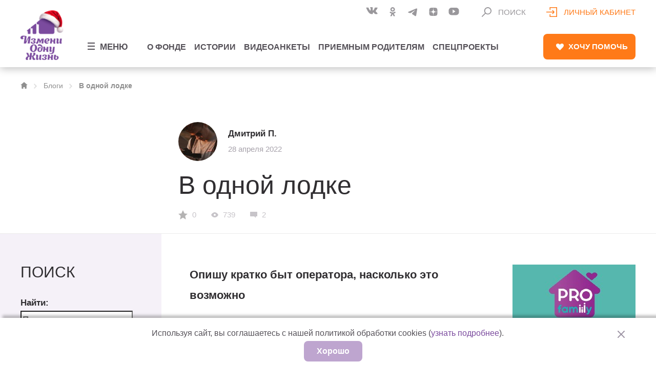

--- FILE ---
content_type: text/html; charset=UTF-8
request_url: https://changeonelife.ru/blogs/v-odnoj-lodke/
body_size: 32648
content:
<!DOCTYPE html>
<html lang="ru-RU">
    
<head>
    <meta charset="UTF-8">
    <meta name="viewport" content="width=device-width, initial-scale=1, shrink-to-fit=no">
    <meta http-equiv="x-ua-compatible" content="ie=edge">
    <meta name="yandex-verification" content="88ab567b2072a712" />
    <meta name="mailru-verification" content="534a4729894c199e" />
    <meta name="robots" content="noyaca" />

        <link rel="icon" href="https://changeonelife.ru/content/themes/col/assets/img/favicons/favicon.ico" type="image/x-icon">
    <link rel="shortcut icon" href="https://changeonelife.ru/content/themes/col/assets/img/favicons/favicon.ico" type="image/x-icon">
    <link rel="icon" href="https://changeonelife.ru/content/themes/col/assets/img/favicons/favicon16x16.png" sizes="16x16">
    <link rel="icon" href="https://changeonelife.ru/content/themes/col/assets/img/favicons/favicon32x32.png" sizes="32x32">
    <link rel="icon" href="https://changeonelife.ru/content/themes/col/assets/img/favicons/favicon48x48.png" sizes="48x48">
    <link rel="icon" href="https://changeonelife.ru/content/themes/col/assets/img/favicons/favicon96x96.png" sizes="96x96">
    <link rel="icon" href="https://changeonelife.ru/content/themes/col/assets/img/favicons/icon.svg" sizes="120x120">

    <link rel="apple-touch-icon" href="https://changeonelife.ru/content/themes/col/assets/img/favicons/apple-touch-icon.png" >
    <link rel="apple-touch-icon" sizes="57x57" href="https://changeonelife.ru/content/themes/col/assets/imgfavicons/apple-touch-icon-57x57.png">
    <link rel="apple-touch-icon" sizes="72x72" href="https://changeonelife.ru/content/themes/col/assets/img/favicons/apple-touch-icon-72x72.png">
    <link rel="apple-touch-icon" sizes="76x76" href="https://changeonelife.ru/content/themes/col/assets/img/favicons/apple-touch-icon-76x76.png">
    <link rel="apple-touch-icon" sizes="114x114" href="https://changeonelife.ru/content/themes/col/assets/img/favicons/apple-touch-icon-114x114.png">
    <link rel="apple-touch-icon" sizes="120x120" href="https://changeonelife.ru/content/themes/col/assets/img/favicons/apple-touch-icon-120x120.png"">
    <link rel="apple-touch-icon" sizes="144x144" href="https://changeonelife.ru/content/themes/col/assets/img/favicons/apple-touch-icon-144x144.png">
    <link rel="apple-touch-icon" sizes="152x152" href="https://changeonelife.ru/content/themes/col/assets/img/favicons/apple-touch-icon-152x152.png">
    <link rel="apple-touch-icon" sizes="180x180" href="https://changeonelife.ru/content/themes/col/assets/img/favicons/apple-touch-icon-180x180.png">

    <link rel="stylesheet" type="text/css" href="https://cdn.changeonelife.ru/content/themes/col/assets/css/fonts.css?ver=1753108750">
    <link rel="stylesheet" type="text/css" href="https://cdn.changeonelife.ru/content/themes/col/assets/css/all.min.css?ver=1766497747">

    <link rel="prefetch" href="/content/themes/col/assets/img/svg/vk-logo.svg"/>
    <link rel="prefetch" href="/content/themes/col/assets/img/svg/ok-logo.svg"/>

    
        
    <!-- Google Tag Manager -->
<script>
  (function(w,d,s,l,i){w[l]=w[l]||[];w[l].push({'gtm.start':
    new Date().getTime(),event:'gtm.js'});var f=d.getElementsByTagName(s)[0],
    j=d.createElement(s),dl=l!='dataLayer'?'&l='+l:'';j.async=true;j.src=
    'https://www.googletagmanager.com/gtm.js?id='+i+dl;f.parentNode.insertBefore(j,f);
  })(window,document,'script','dataLayer', 'GTM-TS99NHS');
</script>
<!-- End Google Tag Manager -->
    <!-- Yandex.Metrika counter -->
<script type="text/javascript" >
  (function(m,e,t,r,i,k,a){m[i]=m[i]||function(){(m[i].a=m[i].a||[]).push(arguments)};
    m[i].l=1*new Date();
    for (var j = 0; j < document.scripts.length; j++) {if (document.scripts[j].src === r) { return; }}
    k=e.createElement(t),a=e.getElementsByTagName(t)[0],k.async=1,k.src=r,a.parentNode.insertBefore(k,a)})
  (window, document, "script", "https://mc.yandex.ru/metrika/tag.js", "ym");

  ym(17498398, "init", {
    clickmap:true,
    trackLinks:true,
    accurateTrackBounce:true,
    webvisor:true,
    ecommerce:"dataLayer"
  });
</script>
<noscript><div><img src="https://mc.yandex.ru/watch/17498398" style="position:absolute; left:-9999px;" alt="" /></div></noscript>
<!-- /Yandex.Metrika counter -->    <script type="text/javascript">

        !function () {
            function t(t, e) {
                return function () {
                    window.carrotquestasync.push(t, arguments)
                }
            }

            if ("undefined" == typeof carrotquest) {
                var e = document.createElement("script");
                e.type = "text/javascript",
                    e.async = !0,
                    e.src = "https://cdn.carrotquest.app/api.min.js",
                    document.getElementsByTagName("head")[0].appendChild(e), window.carrotquest = {}, window.carrotquestasync = [],
                    carrotquest.settings = {};
                var n = ["connect", "track", "identify", "auth", "onReady", "addCallback", "removeCallback", "trackMessageInteraction"]
                for (a = 0; a < n.length; a++) carrotquest[n[a]] = t(n[a])
            }
        }();

        var config = {
            'i18n': {
                'bumperText': 'Используя сайт, вы соглашаетесь с нашей политикой обработки cookies (<a href="{{privacy-policy-link}}" target="_blank">узнать подробнее</a>).',
                'bumperButton': 'Хорошо'
            },
        };
        carrotquest.connect("25478-8c8bb277c7c0ad76c46e91ce32", config);
</script>

<!-- Carrot quest END -->    
<script type="text/javascript">!function(){var t=document.createElement("script");t.type="text/javascript",t.async=!0,t.src="https://vk.ru/js/api/openapi.js?168",t.onload=function(){VK.Retargeting.Init("VK-RTRG-636415-bEW3O"),VK.Retargeting.Hit()},document.head.appendChild(t)}();</script><noscript><img src="https://vk.ru/rtrg?p=VK-RTRG-636415-bEW3O" style="position:fixed; left:-999px;" alt=""/></noscript>

    <!-- Title -->
    <title>
      В одной лодке    </title>

    
    
    <!-- Other OG -->
    
	  
    
	  
    <meta property="og:logo" content="https://changeonelife.ru/content/themes/col/assets/img/col-social-logo.png"/>

          <meta name="twitter:label1" content="Автор">
      <meta name="twitter:data1" content="Дмитрий П.">
    
    <meta name='robots' content='index, follow, max-image-preview:large, max-snippet:-1, max-video-preview:-1' />
	<style>img:is([sizes="auto" i], [sizes^="auto," i]) { contain-intrinsic-size: 3000px 1500px }</style>
	
	<!-- This site is optimized with the Yoast SEO plugin v25.7 - https://yoast.com/wordpress/plugins/seo/ -->
	<meta name="description" content="Опишу кратко быт оператора, насколько это возможно" />
	<link rel="canonical" href="https://changeonelife.ru/blogs/v-odnoj-lodke/" />
	<meta property="og:locale" content="ru_RU" />
	<meta property="og:type" content="article" />
	<meta property="og:title" content="В одной лодке" />
	<meta property="og:description" content="Опишу кратко быт оператора, насколько это возможно" />
	<meta property="og:url" content="https://changeonelife.ru/blogs/v-odnoj-lodke/" />
	<meta property="og:site_name" content="Измени одну жизнь" />
	<meta property="article:modified_time" content="2025-11-05T16:44:15+00:00" />
	<meta property="og:image" content="https://changeonelife.ru/content/uploads/2022/04/IMG_8951-2-scaled.jpg" />
	<meta property="og:image:width" content="2560" />
	<meta property="og:image:height" content="1920" />
	<meta property="og:image:type" content="image/jpeg" />
	<meta name="twitter:card" content="summary_large_image" />
	<script type="application/ld+json" class="yoast-schema-graph">{"@context":"https://schema.org","@graph":[{"@type":"WebPage","@id":"https://changeonelife.ru/blogs/v-odnoj-lodke/","url":"https://changeonelife.ru/blogs/v-odnoj-lodke/","name":"В одной лодке","isPartOf":{"@id":"https://changeonelife.ru/#website"},"primaryImageOfPage":{"@id":"https://changeonelife.ru/blogs/v-odnoj-lodke/#primaryimage"},"image":{"@id":"https://changeonelife.ru/blogs/v-odnoj-lodke/#primaryimage"},"thumbnailUrl":"https://changeonelife.ru/content/uploads/2022/04/IMG_8951-2-scaled.jpg","datePublished":"2022-04-27T21:01:42+00:00","dateModified":"2025-11-05T16:44:15+00:00","description":"Опишу кратко быт оператора, насколько это возможно","breadcrumb":{"@id":"https://changeonelife.ru/blogs/v-odnoj-lodke/#breadcrumb"},"inLanguage":"ru-RU","potentialAction":[{"@type":"ReadAction","target":["https://changeonelife.ru/blogs/v-odnoj-lodke/"]}]},{"@type":"ImageObject","inLanguage":"ru-RU","@id":"https://changeonelife.ru/blogs/v-odnoj-lodke/#primaryimage","url":"https://changeonelife.ru/content/uploads/2022/04/IMG_8951-2-scaled.jpg","contentUrl":"https://changeonelife.ru/content/uploads/2022/04/IMG_8951-2-scaled.jpg","width":2560,"height":1920},{"@type":"BreadcrumbList","@id":"https://changeonelife.ru/blogs/v-odnoj-lodke/#breadcrumb","itemListElement":[{"@type":"ListItem","position":1,"name":"Home","item":"https://changeonelife.ru/"},{"@type":"ListItem","position":2,"name":"Блоги","item":"https://changeonelife.ru/blogs/"},{"@type":"ListItem","position":3,"name":"В одной лодке"}]},{"@type":"WebSite","@id":"https://changeonelife.ru/#website","url":"https://changeonelife.ru/","name":"Измени одну жизнь","description":"Поиск семьи для сирот","potentialAction":[{"@type":"SearchAction","target":{"@type":"EntryPoint","urlTemplate":"https://changeonelife.ru/?s={search_term_string}"},"query-input":{"@type":"PropertyValueSpecification","valueRequired":true,"valueName":"search_term_string"}}],"inLanguage":"ru-RU"}]}</script>
	<!-- / Yoast SEO plugin. -->


<link rel='dns-prefetch' href='//cdn.changeonelife.ru' />
<script type="text/javascript">
/* <![CDATA[ */
window._wpemojiSettings = {"baseUrl":"https:\/\/s.w.org\/images\/core\/emoji\/16.0.1\/72x72\/","ext":".png","svgUrl":"https:\/\/s.w.org\/images\/core\/emoji\/16.0.1\/svg\/","svgExt":".svg","source":{"concatemoji":"https:\/\/changeonelife.ru\/wp\/wp-includes\/js\/wp-emoji-release.min.js?ver=6.8.2"}};
/*! This file is auto-generated */
!function(s,n){var o,i,e;function c(e){try{var t={supportTests:e,timestamp:(new Date).valueOf()};sessionStorage.setItem(o,JSON.stringify(t))}catch(e){}}function p(e,t,n){e.clearRect(0,0,e.canvas.width,e.canvas.height),e.fillText(t,0,0);var t=new Uint32Array(e.getImageData(0,0,e.canvas.width,e.canvas.height).data),a=(e.clearRect(0,0,e.canvas.width,e.canvas.height),e.fillText(n,0,0),new Uint32Array(e.getImageData(0,0,e.canvas.width,e.canvas.height).data));return t.every(function(e,t){return e===a[t]})}function u(e,t){e.clearRect(0,0,e.canvas.width,e.canvas.height),e.fillText(t,0,0);for(var n=e.getImageData(16,16,1,1),a=0;a<n.data.length;a++)if(0!==n.data[a])return!1;return!0}function f(e,t,n,a){switch(t){case"flag":return n(e,"\ud83c\udff3\ufe0f\u200d\u26a7\ufe0f","\ud83c\udff3\ufe0f\u200b\u26a7\ufe0f")?!1:!n(e,"\ud83c\udde8\ud83c\uddf6","\ud83c\udde8\u200b\ud83c\uddf6")&&!n(e,"\ud83c\udff4\udb40\udc67\udb40\udc62\udb40\udc65\udb40\udc6e\udb40\udc67\udb40\udc7f","\ud83c\udff4\u200b\udb40\udc67\u200b\udb40\udc62\u200b\udb40\udc65\u200b\udb40\udc6e\u200b\udb40\udc67\u200b\udb40\udc7f");case"emoji":return!a(e,"\ud83e\udedf")}return!1}function g(e,t,n,a){var r="undefined"!=typeof WorkerGlobalScope&&self instanceof WorkerGlobalScope?new OffscreenCanvas(300,150):s.createElement("canvas"),o=r.getContext("2d",{willReadFrequently:!0}),i=(o.textBaseline="top",o.font="600 32px Arial",{});return e.forEach(function(e){i[e]=t(o,e,n,a)}),i}function t(e){var t=s.createElement("script");t.src=e,t.defer=!0,s.head.appendChild(t)}"undefined"!=typeof Promise&&(o="wpEmojiSettingsSupports",i=["flag","emoji"],n.supports={everything:!0,everythingExceptFlag:!0},e=new Promise(function(e){s.addEventListener("DOMContentLoaded",e,{once:!0})}),new Promise(function(t){var n=function(){try{var e=JSON.parse(sessionStorage.getItem(o));if("object"==typeof e&&"number"==typeof e.timestamp&&(new Date).valueOf()<e.timestamp+604800&&"object"==typeof e.supportTests)return e.supportTests}catch(e){}return null}();if(!n){if("undefined"!=typeof Worker&&"undefined"!=typeof OffscreenCanvas&&"undefined"!=typeof URL&&URL.createObjectURL&&"undefined"!=typeof Blob)try{var e="postMessage("+g.toString()+"("+[JSON.stringify(i),f.toString(),p.toString(),u.toString()].join(",")+"));",a=new Blob([e],{type:"text/javascript"}),r=new Worker(URL.createObjectURL(a),{name:"wpTestEmojiSupports"});return void(r.onmessage=function(e){c(n=e.data),r.terminate(),t(n)})}catch(e){}c(n=g(i,f,p,u))}t(n)}).then(function(e){for(var t in e)n.supports[t]=e[t],n.supports.everything=n.supports.everything&&n.supports[t],"flag"!==t&&(n.supports.everythingExceptFlag=n.supports.everythingExceptFlag&&n.supports[t]);n.supports.everythingExceptFlag=n.supports.everythingExceptFlag&&!n.supports.flag,n.DOMReady=!1,n.readyCallback=function(){n.DOMReady=!0}}).then(function(){return e}).then(function(){var e;n.supports.everything||(n.readyCallback(),(e=n.source||{}).concatemoji?t(e.concatemoji):e.wpemoji&&e.twemoji&&(t(e.twemoji),t(e.wpemoji)))}))}((window,document),window._wpemojiSettings);
/* ]]> */
</script>
<style id='wp-emoji-styles-inline-css' type='text/css'>

	img.wp-smiley, img.emoji {
		display: inline !important;
		border: none !important;
		box-shadow: none !important;
		height: 1em !important;
		width: 1em !important;
		margin: 0 0.07em !important;
		vertical-align: -0.1em !important;
		background: none !important;
		padding: 0 !important;
	}
</style>
<link rel='stylesheet' id='wp-block-library-css' href='https://changeonelife.ru/wp/wp-includes/css/dist/block-library/style.min.css?ver=6.8.2' type='text/css' media='all' />
<style id='classic-theme-styles-inline-css' type='text/css'>
/*! This file is auto-generated */
.wp-block-button__link{color:#fff;background-color:#32373c;border-radius:9999px;box-shadow:none;text-decoration:none;padding:calc(.667em + 2px) calc(1.333em + 2px);font-size:1.125em}.wp-block-file__button{background:#32373c;color:#fff;text-decoration:none}
</style>
<link rel="https://api.w.org/" href="https://changeonelife.ru/wp-json/" /><link rel="alternate" title="JSON" type="application/json" href="https://changeonelife.ru/wp-json/wp/v2/blogs/275065" /></head>
    <body class="wp-singular blogs-template-default single single-blogs postid-275065 wp-theme-col metaslider-plugin">
      <style>
              </style>
      
<!-- Google Tag Manager (noscript) -->
  <noscript><iframe src="https://www.googletagmanager.com/ns.html?id=GTM-TS99NHS%22";
  height="0" width="0" style="display:none;visibility:hidden"></iframe></noscript>
<!-- End Google Tag Manager (noscript) -->

      <header class="main-header main-header--mini-white"
              >
                  <div class="main-header-top">
            <div class="main-header-top__inner">
                <a href="/" class="main-header__logo">
                                      <img src="https://changeonelife.ru/content/themes/col/assets/img/logo-ny.png"

                         class="logo-top"
                         alt="Измени одну жизнь">

                    <img src="https://changeonelife.ru/content/themes/col/assets/img/logo-ny-purple.png"
                         class="logo-top-purple"
                         alt="Измени одну жизнь">

                    <img src="https://changeonelife.ru/content/themes/col/assets/img/svg/logo-2.svg"
                         class="logo-top-scroll"
                         alt="Измени одну жизнь">


                </a>              
                <a href="/" class="main-header__logo-xs">
                    <img src="https://changeonelife.ru/content/themes/col/assets/img/logo-ny-xs.png" alt="Измени одну жизнь">
                </a>
              
                <div class="main-header__nav">
                    <button type="button" class="main-header__nav__toggle js-main-nav-toggle">
                      <svg xmlns="http://www.w3.org/2000/svg" width="14" height="14" viewBox="0 0 14 14" preserveAspectRatio='xMinYMid'><rect fill="#fff" width="14" height="2"/><rect fill="#fff" y="6" width="14" height="2"/><rect fill="#fff" y="12" width="14" height="2"/></svg>                      <span>Меню</span>
                    </button>
                  <nav>
    <ul>
      
                      <li><a href="https://changeonelife.ru/about/mission/">О фонде</a>

                                    <ul>
                                                                            <li>
                                  <a href="https://changeonelife.ru/about/mission/">Миссия</a>
                              </li>
                                                                                                    <li>
                                  <a href="/about/transparency/">Прозрачность</a>
                              </li>
                                                                                                    <li>
                                  <a href="https://changeonelife.ru/about/reviews/people/">Отзывы</a>
                              </li>
                                                                                                    <li>
                                  <a href="https://changeonelife.ru/about/reviews/press/">СМИ о фонде</a>
                              </li>
                                                                                                    <li>
                                  <a href="/tag/o-fonde/">Новости</a>
                              </li>
                                                                                                    <li>
                                  <a href="https://changeonelife.ru/about/team/">Команда</a>
                              </li>
                                                                                                    <li>
                                  <a href="https://changeonelife.ru/partner/special/">Нас поддерживают</a>
                              </li>
                                                                                                    <li>
                                  <a href="https://changeonelife.ru/about/report/">Отчеты и документы</a>
                              </li>
                                                                                                    <li>
                                  <a href="/about/bankdetails/">Реквизиты</a>
                              </li>
                                                                                                    <li>
                                  <a href="https://changeonelife.ru/about/contacts/">Контакты</a>
                              </li>
                                                                  </ul>
                              </li>
        
      
                      <li><a href="https://changeonelife.ru/stories-and-articles/">Истории</a>

                                    <ul>
                                                                            <li>
                                  <a href="https://changeonelife.ru/articles/">Статьи</a>
                              </li>
                                                                                                    <li>
                                  <a href="https://changeonelife.ru/blogs/">Блоги</a>
                              </li>
                                                                                                    <li>
                                  <a href="https://changeonelife.ru/videos/">Видео</a>
                              </li>
                                                                  </ul>
                              </li>
        
      
                      <li><a href="https://changeonelife.ru/videoprofiles/">Видеоанкеты</a>

                              </li>
        
      
                      <li><a href="https://changeonelife.ru/priemnyim-semyam/">Приемным родителям</a>

                                    <ul>
                                                                            <li>
                                  <a href="https://changeonelife.ru/priemnyim-semyam/">Помощь родителям</a>
                              </li>
                                                                                                    <li>
                                  <a href="https://changeonelife.ru/putevoditel/">Путеводитель</a>
                              </li>
                                                                                                    <li>
                                  <a href="https://changeonelife.ru/consultations/">Записаться на консультацию</a>
                              </li>
                                                                                                    <li>
                                  <a href="https://changeonelife.ru/tutors/">Репетиторы</a>
                              </li>
                                                                                                    <li>
                                  <a href="https://profamily24.ru">ProFamily курсы</a>
                              </li>
                                                                                                    <li>
                                  <a href="https://changeonelife.ru/priemnyim-semyam/webinars/">Вебинары и прямые эфиры</a>
                              </li>
                                                                                                    <li>
                                  <a href="https://changeonelife.ru/navigator/"> Навигатор по материалам</a>
                              </li>
                                                                                                    <li>
                                  <a href="https://changeonelife.ru/how-to/">Как усыновить</a>
                              </li>
                                                                                                    <li>
                                  <a href="https://changeonelife.ru/priemnyim-semyam/semya-perehodny-period/">Проект "Семья: переходный период"</a>
                              </li>
                                                                                                    <li>
                                  <a href="https://changeonelife.ru/priemnyim-semyam/1000dney/">Проект "1000 первых важных дней"</a>
                              </li>
                                                                                                    <li>
                                  <a href="https://changeonelife.ru/kids-health/">Здоровье детей</a>
                              </li>
                                                                                                    <li>
                                  <a href="https://changeonelife.ru/question/">Вопросы и ответы</a>
                              </li>
                                                                  </ul>
                              </li>
        
      
        
      
                      <li><a href="https://changeonelife.ru/projects/">Спецпроекты</a>

                                    <ul>
                                                                            <li>
                                  <a href="https://changeonelife.ru/projects/dialogues/">Диалоги об усыновлении</a>
                              </li>
                                                                                                    <li>
                                  <a href="/report/megafon-yr/">Для тех, кто ждет</a>
                              </li>
                                                                                                    <li>
                                  <a href="/milka/">ВолнаMilka</a>
                              </li>
                                                                                                    <li>
                                  <a href="https://changeonelife.ru/changeonelife-films/">Сериал "Измени одну жизнь"</a>
                              </li>
                                                                                                    <li>
                                  <a href="https://changeonelife.ru/projects/pochitaymne/">Почитай мне</a>
                              </li>
                                                                                                    <li>
                                  <a href="https://odnolico.changeonelife.ru/ru/">Одно лицо</a>
                              </li>
                                                                                                    <li>
                                  <a href="/megafon/">Проекты с компанией МегаФон</a>
                              </li>
                                                                                                    <li>
                                  <a href="https://changeonelife.ru/films-change-lifes/">Фильмы, которые меняют жизни</a>
                              </li>
                                                                  </ul>
                              </li>
        
          </ul>
</nav>                </div>

                <div class="main-header__top-nav">
                    <ul class="main-header__top-nav__social">
                                              <li><a href="https://vk.ru/changeonelife" target="_blank" class="item vk" rel="nofollow noopener"><svg xmlns="http://www.w3.org/2000/svg" version="1.2" baseProfile="tiny" viewBox="0 0 21 21"><path fill="#202020" fill-rule="evenodd" d="M10.3 12.8h1.3s.4 0 .6-.3c.2-.2.2-.6.2-.6s0-1.8.8-2.1c.8-.3 1.8 1.7 2.8 2.5.8.6 1.4.5 1.4.5h2.8s1.5-.1.8-1.3c-.1-.1-.4-.9-2.1-2.6-1.8-1.8-1.5-1.5.6-4.5 1.3-1.8 1.8-3 1.6-3.5C20.9.4 20 .6 20 .6h-3.2s-.2 0-.4.1c-.3.1-.4.4-.4.4s-.5 1.4-1.2 2.6c-1.4 2.6-2 2.7-2.2 2.5-.5-.4-.4-1.5-.4-2.3 0-2.5.4-3.5-.7-3.8-.3 0-.5-.1-1.4-.1C9 0 8 0 7.5.3c-.4.2-.7.6-.5.6.2 0 .7.1.9.5.4.5.4 1.6.4 1.6s.2 2.9-.4 3.3c-.5.2-1.1-.3-2.3-2.6-.7-1.2-1.2-2.5-1.2-2.5S4.3.9 4.2.8C4 .6 3.7.6 3.7.6h-3S.2.6.1.8c-.1.2 0 .6 0 .6s2.3 5.9 5 8.9c2.4 2.7 5.2 2.5 5.2 2.5z"/></svg></a></li>
                                              <li><a href="https://ok.ru/changeonelife" target="_blank" class="item ok" rel="nofollow noopener"><svg xmlns="http://www.w3.org/2000/svg" x="0px" y="0px"
     viewBox="50 30 90 140" style="enable-background:new 0 0 200 200;" xml:space="preserve" width="20px" height="16px">
    <path d="M123.8,87.3c-6.1,6.1-14.5,9.9-23.8,9.9l0,0c-9.3,0-17.7-3.8-23.8-9.9s-9.9-14.5-9.9-23.8s3.8-17.7,9.9-23.8
	s14.5-9.9,23.8-9.9s17.7,3.8,23.8,9.9s9.9,14.5,9.9,23.8S129.9,81.2,123.8,87.3z M100,48.1c-4.2,0-8,1.7-10.8,4.5s-4.5,6.6-4.5,10.8
	s1.7,8,4.5,10.8s6.6,4.5,10.8,4.5c4.2,0,8-1.7,10.8-4.5s4.5-6.6,4.5-10.8s-1.7-8-4.5-10.8C108,49.9,104.2,48.1,100,48.1z
	 M135.4,97.3l9.9,13.5l0,0c0.5,0.7,0.4,1.6-0.3,2.1c-8.3,6.8-18,11.3-28.1,13.7l19.1,36.8c0.5,1.1-0.2,2.3-1.4,2.3h-20.4
	c-0.6,0-1.2-0.4-1.5-1L100,134.3l-12.8,30.3c-0.2,0.6-0.8,1-1.5,1H65.3c-1.2,0-1.9-1.3-1.4-2.3L83,126.6
	c-10.1-2.4-19.7-6.9-28.1-13.7c-0.6-0.5-0.8-1.5-0.3-2.1l9.9-13.5c0.6-0.8,1.6-0.9,2.3-0.3c9.3,7.9,20.8,13.1,33.1,13.1
	S123.6,105,133,97C133.8,96.4,134.9,96.5,135.4,97.3z"/>
</svg></a></li>
                                              <li><a href="https://telegram.me/changeonelife_ru/" target="_blank" class="item tg" rel="nofollow noopener"><svg xmlns="http://www.w3.org/2000/svg"  viewBox="17 15 10 24" width="25px" height="25px">
    <path fill="#c2ffff" d="M11.553,23.717c6.99-3.075,16.035-6.824,17.284-7.343c3.275-1.358,4.28-1.098,3.779,1.91 c-0.36,2.162-1.398,9.319-2.226,13.774c-0.491,2.642-1.593,2.955-3.325,1.812c-0.833-0.55-5.038-3.331-5.951-3.984 c-0.833-0.595-1.982-1.311-0.541-2.721c0.513-0.502,3.874-3.712,6.493-6.21c0.343-0.328-0.088-0.867-0.484-0.604 c-3.53,2.341-8.424,5.59-9.047,6.013c-0.941,0.639-1.845,0.932-3.467,0.466c-1.226-0.352-2.423-0.772-2.889-0.932 C9.384,25.282,9.81,24.484,11.553,23.717z"/>
</svg></a></li>
                                              <li><a href="https://dzen.ru/changeonelife" target="_blank" class="item dzen" rel="nofollow noopener"><svg version="1.2" baseProfile="tiny" viewBox="-6 0 60 60"  width="21" height="21" xmlns="http://www.w3.org/2000/svg">
    <path  d="M23.7354 0C13.8428 0.000940338 6.98806 0.0338522 3.46947 3.46985C0.0336545 6.98765 0.000735498 14.1643 0.000735498 23.7351C10.628 23.4144 15.4878 23.1483 19.3638 19.3634C23.1485 15.4874 23.4147 10.6277 23.7354 0ZM3.46886 44.5305C0.0330411 41.0127 0.00012207 33.8361 0.00012207 24.2653C10.6274 24.586 15.4872 24.8521 19.3632 28.637C23.1479 32.513 23.4141 37.3727 23.7348 47.9995C13.8422 47.9995 6.98745 47.9675 3.46886 44.5305ZM24.2653 47.9995C24.586 37.3727 24.8522 32.513 28.637 28.637C32.5129 24.8521 37.3727 24.586 48 24.2653C47.999 33.8361 47.9661 41.0127 44.5303 44.5305C41.0117 47.9675 34.158 47.9995 24.2653 47.9995ZM24.2653 0C24.586 10.6277 24.8522 15.4874 28.637 19.3634C32.5129 23.1483 37.3727 23.4144 48 23.7351C47.999 14.1643 47.9661 6.98765 44.5303 3.46985C41.0117 0.0338522 34.158 0.000940338 24.2653 0Z"/>
</svg></a></li>
                                              <li><a href="https://www.youtube.com/channel/UCC7tvKIMXgeD-A0Zq-fQG-A" target="_blank" class="item youtube" rel="nofollow noopener"><svg xmlns="http://www.w3.org/2000/svg" width="18" height="13" viewBox="0 0 18 18"><path fill="#202020" fill-rule="evenodd" d="M13 0H5C2.2 0 0 2.2 0 5v3c0 2.8 2.2 5 5 5h8c2.8 0 5-2.2 5-5V5c0-2.8-2.2-5-5-5zM7 9.8V3.2l4.7 3.3L7 9.8z"/></svg></a></li>
                                          </ul>

                    <button type="button" class="item js-main-search-toggle">
                      <svg xmlns="http://www.w3.org/2000/svg" version="1.2" baseProfile="tiny" viewBox="0 0 19 19" overflow="scroll"><path fill="#FFF" d="M11.9 0c-4 0-7.2 3.2-7.2 7.1 0 1.6.6 3.2 1.5 4.4l-6 6c-.1.2-.2.4-.2.6s.1.5.3.6c.1.2.4.3.6.3.2 0 .5-.1.6-.3l6-6c1.2.9 2.7 1.5 4.4 1.5 3.9 0 7.1-3.2 7.1-7.1C19 3.2 15.8 0 11.9 0zm0 12.5c-2.9 0-5.3-2.4-5.3-5.3S9 1.9 11.9 1.9s5.3 2.4 5.3 5.3-2.4 5.3-5.3 5.3z"/></svg>                      <span>Поиск</span>
                    </button>

                                        <button type="button" class="item personal-area-btn"  data-toggle="modal" data-target="#auth-modal">
                        <?xml version="1.0" encoding="utf-8"?>
<!-- Generator: Adobe Illustrator 21.0.2, SVG Export Plug-In . SVG Version: 6.00 Build 0)  -->
<svg version="1.2" baseProfile="tiny" id="Слой_1"
	 xmlns="http://www.w3.org/2000/svg" xmlns:xlink="http://www.w3.org/1999/xlink" x="0px" y="0px" viewBox="0 0 21 19"
	 overflow="scroll" xml:space="preserve">
<path fill-rule="evenodd" fill="#FFFFFF" d="M19.4,0H21v19h-1.6V0z"/>
<path fill-rule="evenodd" fill="#FFFFFF" d="M7.3,17.4h12.9c0.4,0,0.8,0.4,0.8,0.8v0c0,0.4-0.4,0.8-0.8,0.8H7.3
	c-0.4,0-0.8-0.4-0.8-0.8v0C6.5,17.8,6.8,17.4,7.3,17.4z"/>
<path fill-rule="evenodd" fill="#FFFFFF" d="M11.3,6.6l1.1-1.1l3.8,4l-3.8,4l-1.1-1.1l2.1-2.1H0V8.7h13.5L11.3,6.6z"/>
<path fill-rule="evenodd" fill="#FFFFFF" d="M7.3,0h12.9C20.6,0,21,0.4,21,0.8v0c0,0.4-0.4,0.8-0.8,0.8H7.3c-0.4,0-0.8-0.4-0.8-0.8
	v0C6.5,0.4,6.8,0,7.3,0z"/>
<path fill-rule="evenodd" fill="#FFFFFF" d="M7.3,0c0.4,0,0.8,0.4,0.8,0.8v3.9c0,0.4-0.4,0.8-0.8,0.8c-0.4,0-0.8-0.4-0.8-0.8V0.8
	C6.5,0.4,6.8,0,7.3,0z"/>
<path fill-rule="evenodd" fill="#FFFFFF" d="M7.3,13.5c0.4,0,0.8,0.4,0.8,0.8v3.9c0,0.4-0.4,0.8-0.8,0.8c-0.4,0-0.8-0.4-0.8-0.8
	v-3.9C6.5,13.8,6.8,13.5,7.3,13.5z"/>
</svg>
                        <span>Личный кабинет</span>
                      </button>
                                    </div>

                                  <a href="/help/" class="main-header__want-help btn btn--default">
                      <img src="https://changeonelife.ru/content/themes/col/assets/img/svg/heart.svg" width="15" height="13" alt="">
                      <span>Хочу</span> помочь
                  </a>
                            </div>
        </div>

        <!-- Главное меню -->
        <div class="main-nav main-header-modal">
            <div class="main-header-modal__inner">
                <div class="main-header-modal__head main-nav__head">
                    	                    <button type="button" class="main-nav__login" data-toggle="modal" data-target="#auth-modal">
												<?xml version="1.0" encoding="utf-8"?>
<!-- Generator: Adobe Illustrator 21.0.2, SVG Export Plug-In . SVG Version: 6.00 Build 0)  -->
<svg version="1.2" baseProfile="tiny" id="Слой_1"
	 xmlns="http://www.w3.org/2000/svg" xmlns:xlink="http://www.w3.org/1999/xlink" x="0px" y="0px" viewBox="0 0 21 19"
	 overflow="scroll" xml:space="preserve">
<path fill-rule="evenodd" fill="#FFFFFF" d="M19.4,0H21v19h-1.6V0z"/>
<path fill-rule="evenodd" fill="#FFFFFF" d="M7.3,17.4h12.9c0.4,0,0.8,0.4,0.8,0.8v0c0,0.4-0.4,0.8-0.8,0.8H7.3
	c-0.4,0-0.8-0.4-0.8-0.8v0C6.5,17.8,6.8,17.4,7.3,17.4z"/>
<path fill-rule="evenodd" fill="#FFFFFF" d="M11.3,6.6l1.1-1.1l3.8,4l-3.8,4l-1.1-1.1l2.1-2.1H0V8.7h13.5L11.3,6.6z"/>
<path fill-rule="evenodd" fill="#FFFFFF" d="M7.3,0h12.9C20.6,0,21,0.4,21,0.8v0c0,0.4-0.4,0.8-0.8,0.8H7.3c-0.4,0-0.8-0.4-0.8-0.8
	v0C6.5,0.4,6.8,0,7.3,0z"/>
<path fill-rule="evenodd" fill="#FFFFFF" d="M7.3,0c0.4,0,0.8,0.4,0.8,0.8v3.9c0,0.4-0.4,0.8-0.8,0.8c-0.4,0-0.8-0.4-0.8-0.8V0.8
	C6.5,0.4,6.8,0,7.3,0z"/>
<path fill-rule="evenodd" fill="#FFFFFF" d="M7.3,13.5c0.4,0,0.8,0.4,0.8,0.8v3.9c0,0.4-0.4,0.8-0.8,0.8c-0.4,0-0.8-0.4-0.8-0.8
	v-3.9C6.5,13.8,6.8,13.5,7.3,13.5z"/>
</svg>
                        Вход
	                    </button>

                    

                    <img src="https://changeonelife.ru/content/themes/col/assets/img/svg/logo--purple.svg" width="84" height="96" class="main-nav__logo" alt="">
                    <button class="main-header-modal__close btn btn--default js-main-nav-toggle">
                        <svg xmlns="http://www.w3.org/2000/svg" width="14" height="14" viewBox="0 0 14 14">
  <path fill="#fff" fill-rule="evenodd" d="M8.521,7l5.167,5.324a0.927,0.927,0,0,1,0,1.391,1.143,1.143,0,0,1-1.517,0L7,8.307,1.828,13.714a1.143,1.143,0,0,1-1.517,0,0.927,0.927,0,0,1,0-1.391L5.478,7,0.311,1.675a0.927,0.927,0,0,1,0-1.39,1.143,1.143,0,0,1,1.517,0L7,5.692,12.17,0.285a1.143,1.143,0,0,1,1.517,0,0.926,0.926,0,0,1,0,1.39Z"/>
</svg>
                    </button>
                </div>

              
<nav >
        <ul>
                    <li><a href="https://changeonelife.ru/about/mission/">О фонде</a>

                                <ul  class="submenu-toggle">
                                            <li>
                            <a href="https://changeonelife.ru/about/mission/">Миссия</a>

                          
                        </li>
                                            <li>
                            <a href="/about/transparency/">Прозрачность</a>

                          
                        </li>
                                            <li>
                            <a href="https://changeonelife.ru/about/reviews/people/">Отзывы</a>

                          
                        </li>
                                            <li>
                            <a href="https://changeonelife.ru/about/reviews/press/">СМИ о фонде</a>

                          
                        </li>
                                            <li>
                            <a href="/tag/o-fonde/">Новости</a>

                          
                        </li>
                                            <li>
                            <a href="https://changeonelife.ru/about/team/">Команда</a>

                          
                        </li>
                                            <li>
                            <a href="https://changeonelife.ru/partner/special/">Нас поддерживают</a>

                          
                        </li>
                                            <li>
                            <a href="https://changeonelife.ru/about/report/">Отчеты и документы</a>

                          
                        </li>
                                            <li>
                            <a href="/about/bankdetails/">Реквизиты</a>

                          
                        </li>
                                            <li>
                            <a href="https://changeonelife.ru/about/contacts/">Контакты</a>

                          
                        </li>
                                      </ul>
              
            </li>
              </ul>
        <ul>
                    <li><a href="https://changeonelife.ru/stories-and-articles/">Истории и статьи</a>

                                <ul  class="submenu-toggle">
                                            <li>
                            <a href="https://changeonelife.ru/articles/">Статьи</a>

                          
                        </li>
                                            <li>
                            <a href="https://changeonelife.ru/blogs/">Блоги</a>

                          
                        </li>
                                            <li>
                            <a href="https://changeonelife.ru/videos/">Видео</a>

                          
                        </li>
                                      </ul>
              
            </li>
                    <li><a href="https://changeonelife.ru/videoprofiles/">Видеоанкеты детей-сирот</a>

              
            </li>
              </ul>
        <ul>
                    <li><a href="https://changeonelife.ru/priemnyim-semyam/">Приемным родителям</a>

                                <ul  class="submenu-toggle">
                                            <li>
                            <a href="https://changeonelife.ru/priemnyim-semyam/">Помощь родителям</a>

                          
                        </li>
                                            <li>
                            <a href="https://changeonelife.ru/putevoditel/">Путеводитель</a>

                          
                        </li>
                                            <li>
                            <a href="https://changeonelife.ru/consultations/">Записаться на консультацию</a>

                          
                        </li>
                                            <li>
                            <a href="https://changeonelife.ru/tutors/">Репетиторы</a>

                          
                        </li>
                                            <li>
                            <a href="https://profamily24.ru">ProFamily курсы</a>

                          
                        </li>
                                            <li>
                            <a href="https://changeonelife.ru/priemnyim-semyam/webinars/">Вебинары и прямые эфиры</a>

                          
                        </li>
                                            <li>
                            <a href="https://changeonelife.ru/navigator/"> Навигатор по материалам</a>

                          
                        </li>
                                            <li>
                            <a href="https://changeonelife.ru/how-to/">Как усыновить</a>

                          
                        </li>
                                            <li>
                            <a href="https://changeonelife.ru/priemnyim-semyam/semya-perehodny-period/">Проект "Семья: переходный период"</a>

                          
                        </li>
                                            <li>
                            <a href="https://changeonelife.ru/priemnyim-semyam/1000dney/">Проект "1000 первых важных дней"</a>

                          
                        </li>
                                            <li>
                            <a href="https://changeonelife.ru/kids-health/">Здоровье детей</a>

                          
                        </li>
                                            <li>
                            <a href="https://changeonelife.ru/question/">Вопросы и ответы</a>

                          
                        </li>
                                      </ul>
              
            </li>
              </ul>
        <ul>
                    <li><a href="https://changeonelife.ru/help/">Как помочь</a>

                                <ul  class="submenu-toggle">
                                            <li>
                            <a href="https://changeonelife.ru/help/">Помочь деньгами</a>

                                                        <ul class="submenu">
                                                                    <li><a href="https://changeonelife.ru/help/">
                                        Поддержать проекты фонда                                        </a></li>
                                                                    <li><a href="https://changeonelife.ru/help/notonelife/">
                                        Помогать регулярно                                        </a></li>
                                                                    <li><a href="https://changeonelife.ru/help/videoprofiles/">
                                        На создание видеоанкет                                        </a></li>
                                                                    <li><a href="https://changeonelife.ru/help/parents/">
                                        Приемным родителям                                        </a></li>
                                                              </ul>
                          
                        </li>
                                            <li>
                            <a href="https://changeonelife.ru/help/good-reason/">Хороший повод</a>

                                                        <ul class="submenu">
                                                                    <li><a href="https://changeonelife.ru/help/good-reason/">
                                        Как помогать с друзьями                                        </a></li>
                                                                    <li><a href="https://changeonelife.ru/help/good-reason/birthday/">
                                        День рождения                                        </a></li>
                                                                    <li><a href="https://changeonelife.ru/help/dlyadetey/">
                                        100 друзей для детей                                        </a></li>
                                                                    <li><a href="https://changeonelife.ru/bouquet/">
                                        Букет меняет жизни                                        </a></li>
                                                                    <li><a href="https://changeonelife.ru/help/postcards/">
                                        Добрая открытка                                        </a></li>
                                                                    <li><a href="https://changeonelife.ru/help/start-campaign/">
                                        Начать кампанию                                        </a></li>
                                                                    <li><a href="https://changeonelife.ru/help/campaigns-list/">
                                        Список кампаний                                        </a></li>
                                                              </ul>
                          
                        </li>
                                            <li>
                            <a href="https://changeonelife.ru/help/volunteer/">Помочь делом</a>

                                                        <ul class="submenu">
                                                                    <li><a href="https://changeonelife.ru/help/volunteer/">
                                        Как помогать делом                                        </a></li>
                                                                    <li><a href="https://changeonelife.ru/help/volunteer/angels/">
                                        Ангелы-Хранители                                        </a></li>
                                                                    <li><a href="https://changeonelife.ru/help/volunteer/widget/">
                                        Виджеты                                        </a></li>
                                                                    <li><a href="https://changeonelife.ru/help/volunteer/banners/">
                                        Баннеры                                        </a></li>
                                                              </ul>
                          
                        </li>
                                            <li>
                            <a href="https://changeonelife.ru/help/companies/">Стать партнером</a>

                          
                        </li>
                                      </ul>
              
            </li>
                    <li><a href="https://changeonelife.ru/projects/">Спецпроекты</a>

                                <ul style="display:none" class="submenu-toggle">
                                            <li>
                            <a href="https://changeonelife.ru/projects/dialogues/">Диалоги об усыновлении</a>

                          
                        </li>
                                            <li>
                            <a href="/report/megafon-yr/">Для тех, кто ждет</a>

                          
                        </li>
                                            <li>
                            <a href="/milka/">ВолнаMilka</a>

                          
                        </li>
                                            <li>
                            <a href="https://changeonelife.ru/changeonelife-films/">Сериал "Измени одну жизнь"</a>

                          
                        </li>
                                            <li>
                            <a href="https://changeonelife.ru/projects/pochitaymne/">Почитай мне</a>

                          
                        </li>
                                            <li>
                            <a href="https://odnolico.changeonelife.ru/ru/">Одно лицо</a>

                          
                        </li>
                                            <li>
                            <a href="/megafon/">Проекты с компанией МегаФон</a>

                          
                        </li>
                                            <li>
                            <a href="https://changeonelife.ru/films-change-lifes/">Фильмы, которые меняют жизни</a>

                          
                        </li>
                                      </ul>
              
            </li>
              </ul>
  </nav>


                <ul class="main-nav__social">
                                      <li>
                      <a href="https://vk.ru/changeonelife" target="_blank" class="item vk" rel="nofollow noopener"><svg xmlns="http://www.w3.org/2000/svg" version="1.2" baseProfile="tiny" viewBox="0 0 21 21"><path fill="#202020" fill-rule="evenodd" d="M10.3 12.8h1.3s.4 0 .6-.3c.2-.2.2-.6.2-.6s0-1.8.8-2.1c.8-.3 1.8 1.7 2.8 2.5.8.6 1.4.5 1.4.5h2.8s1.5-.1.8-1.3c-.1-.1-.4-.9-2.1-2.6-1.8-1.8-1.5-1.5.6-4.5 1.3-1.8 1.8-3 1.6-3.5C20.9.4 20 .6 20 .6h-3.2s-.2 0-.4.1c-.3.1-.4.4-.4.4s-.5 1.4-1.2 2.6c-1.4 2.6-2 2.7-2.2 2.5-.5-.4-.4-1.5-.4-2.3 0-2.5.4-3.5-.7-3.8-.3 0-.5-.1-1.4-.1C9 0 8 0 7.5.3c-.4.2-.7.6-.5.6.2 0 .7.1.9.5.4.5.4 1.6.4 1.6s.2 2.9-.4 3.3c-.5.2-1.1-.3-2.3-2.6-.7-1.2-1.2-2.5-1.2-2.5S4.3.9 4.2.8C4 .6 3.7.6 3.7.6h-3S.2.6.1.8c-.1.2 0 .6 0 .6s2.3 5.9 5 8.9c2.4 2.7 5.2 2.5 5.2 2.5z"/></svg><span>Вконтакте</span></a>                    </li>
                                      <li>
                      <a href="https://ok.ru/changeonelife" target="_blank" class="item ok" rel="nofollow noopener"><svg xmlns="http://www.w3.org/2000/svg" x="0px" y="0px"
     viewBox="50 30 90 140" style="enable-background:new 0 0 200 200;" xml:space="preserve" width="20px" height="16px">
    <path d="M123.8,87.3c-6.1,6.1-14.5,9.9-23.8,9.9l0,0c-9.3,0-17.7-3.8-23.8-9.9s-9.9-14.5-9.9-23.8s3.8-17.7,9.9-23.8
	s14.5-9.9,23.8-9.9s17.7,3.8,23.8,9.9s9.9,14.5,9.9,23.8S129.9,81.2,123.8,87.3z M100,48.1c-4.2,0-8,1.7-10.8,4.5s-4.5,6.6-4.5,10.8
	s1.7,8,4.5,10.8s6.6,4.5,10.8,4.5c4.2,0,8-1.7,10.8-4.5s4.5-6.6,4.5-10.8s-1.7-8-4.5-10.8C108,49.9,104.2,48.1,100,48.1z
	 M135.4,97.3l9.9,13.5l0,0c0.5,0.7,0.4,1.6-0.3,2.1c-8.3,6.8-18,11.3-28.1,13.7l19.1,36.8c0.5,1.1-0.2,2.3-1.4,2.3h-20.4
	c-0.6,0-1.2-0.4-1.5-1L100,134.3l-12.8,30.3c-0.2,0.6-0.8,1-1.5,1H65.3c-1.2,0-1.9-1.3-1.4-2.3L83,126.6
	c-10.1-2.4-19.7-6.9-28.1-13.7c-0.6-0.5-0.8-1.5-0.3-2.1l9.9-13.5c0.6-0.8,1.6-0.9,2.3-0.3c9.3,7.9,20.8,13.1,33.1,13.1
	S123.6,105,133,97C133.8,96.4,134.9,96.5,135.4,97.3z"/>
</svg><span>Одноклассники</span></a>                    </li>
                                      <li>
                      <a href="https://telegram.me/changeonelife_ru/" target="_blank" class="item tg" rel="nofollow noopener"><svg xmlns="http://www.w3.org/2000/svg"  viewBox="17 15 10 24" width="25px" height="25px">
    <path fill="#c2ffff" d="M11.553,23.717c6.99-3.075,16.035-6.824,17.284-7.343c3.275-1.358,4.28-1.098,3.779,1.91 c-0.36,2.162-1.398,9.319-2.226,13.774c-0.491,2.642-1.593,2.955-3.325,1.812c-0.833-0.55-5.038-3.331-5.951-3.984 c-0.833-0.595-1.982-1.311-0.541-2.721c0.513-0.502,3.874-3.712,6.493-6.21c0.343-0.328-0.088-0.867-0.484-0.604 c-3.53,2.341-8.424,5.59-9.047,6.013c-0.941,0.639-1.845,0.932-3.467,0.466c-1.226-0.352-2.423-0.772-2.889-0.932 C9.384,25.282,9.81,24.484,11.553,23.717z"/>
</svg><span>Telegram</span></a>                    </li>
                                      <li>
                      <a href="https://dzen.ru/changeonelife" target="_blank" class="item dzen" rel="nofollow noopener"><svg version="1.2" baseProfile="tiny" viewBox="-6 0 60 60"  width="21" height="21" xmlns="http://www.w3.org/2000/svg">
    <path  d="M23.7354 0C13.8428 0.000940338 6.98806 0.0338522 3.46947 3.46985C0.0336545 6.98765 0.000735498 14.1643 0.000735498 23.7351C10.628 23.4144 15.4878 23.1483 19.3638 19.3634C23.1485 15.4874 23.4147 10.6277 23.7354 0ZM3.46886 44.5305C0.0330411 41.0127 0.00012207 33.8361 0.00012207 24.2653C10.6274 24.586 15.4872 24.8521 19.3632 28.637C23.1479 32.513 23.4141 37.3727 23.7348 47.9995C13.8422 47.9995 6.98745 47.9675 3.46886 44.5305ZM24.2653 47.9995C24.586 37.3727 24.8522 32.513 28.637 28.637C32.5129 24.8521 37.3727 24.586 48 24.2653C47.999 33.8361 47.9661 41.0127 44.5303 44.5305C41.0117 47.9675 34.158 47.9995 24.2653 47.9995ZM24.2653 0C24.586 10.6277 24.8522 15.4874 28.637 19.3634C32.5129 23.1483 37.3727 23.4144 48 23.7351C47.999 14.1643 47.9661 6.98765 44.5303 3.46985C41.0117 0.0338522 34.158 0.000940338 24.2653 0Z"/>
</svg><span>Яндекс.Дзен</span></a>                    </li>
                                      <li>
                      <a href="https://www.youtube.com/channel/UCC7tvKIMXgeD-A0Zq-fQG-A" target="_blank" class="item youtube" rel="nofollow noopener"><svg xmlns="http://www.w3.org/2000/svg" width="18" height="13" viewBox="0 0 18 18"><path fill="#202020" fill-rule="evenodd" d="M13 0H5C2.2 0 0 2.2 0 5v3c0 2.8 2.2 5 5 5h8c2.8 0 5-2.2 5-5V5c0-2.8-2.2-5-5-5zM7 9.8V3.2l4.7 3.3L7 9.8z"/></svg><span>YouTube</span></a>                    </li>
                                  </ul>

                <div class="main-nav__bottom visible-xs">
                    <a href="/help/" class="main-nav__want-help btn btn--default">
                        <img src="https://changeonelife.ru/content/themes/col/assets/img/svg/heart.svg" width="15" height="13" alt="">
                        Хочу помочь
                    </a>
                    <ul class="main-nav__language">
                        <li>RU</li>
                        <li><a href="https://changeonelife.com/">EN</a></li>
                    </ul>
                </div>
            </div>

            <div class="main-nav__watercolor"></div>

        </div>

        <!-- Поиск -->
        <div class="main-search main-header-modal">
            <div class="main-header-modal__inner">
                <button class="main-header-modal__close btn btn--default js-main-search-toggle">
                     <svg xmlns="http://www.w3.org/2000/svg" width="14" height="14" viewBox="0 0 14 14">
  <path fill="#fff" fill-rule="evenodd" d="M8.521,7l5.167,5.324a0.927,0.927,0,0,1,0,1.391,1.143,1.143,0,0,1-1.517,0L7,8.307,1.828,13.714a1.143,1.143,0,0,1-1.517,0,0.927,0.927,0,0,1,0-1.391L5.478,7,0.311,1.675a0.927,0.927,0,0,1,0-1.39,1.143,1.143,0,0,1,1.517,0L7,5.692,12.17,0.285a1.143,1.143,0,0,1,1.517,0,0.926,0.926,0,0,1,0,1.39Z"/>
</svg>
                </button>

                <form action="/">
                    <div class="main-search__input">
                        <input type="search" placeholder="Поиск по сайту" name="s">
                        <button type="submit">
                          <svg xmlns="http://www.w3.org/2000/svg" version="1.2" baseProfile="tiny" viewBox="0 0 19 19" overflow="scroll"><path fill="#FFF" d="M11.9 0c-4 0-7.2 3.2-7.2 7.1 0 1.6.6 3.2 1.5 4.4l-6 6c-.1.2-.2.4-.2.6s.1.5.3.6c.1.2.4.3.6.3.2 0 .5-.1.6-.3l6-6c1.2.9 2.7 1.5 4.4 1.5 3.9 0 7.1-3.2 7.1-7.1C19 3.2 15.8 0 11.9 0zm0 12.5c-2.9 0-5.3-2.4-5.3-5.3S9 1.9 11.9 1.9s5.3 2.4 5.3 5.3-2.4 5.3-5.3 5.3z"/></svg>                        </button>
                    </div>
                </form>

                <h2>Мы подобрали для вас самые важные запросы</h2>
                <div class="dropdown search-favorite-questions">
                    <button class="btn btn--white hidden-lg" type="button" data-toggle="dropdown">
                        Популярные запросы
                        <svg xmlns="http://www.w3.org/2000/svg" width="10" height="6" viewBox="0 0 10 6"><path fill="#4a4a4a" fill-rule="evenodd" d="M4.98 5.99L.01 1.29 1.36.01 5 3.41 8.64.01l1.35 1.28-4.96 4.7L5 5.968z"/></svg>                    </button>
                    <ul class="main-search__links">
                        <li><a href="/about/report/">Отчеты</a></li>
                        <li><a href="/how-to/">Как усыновить</a></li>
                        <li><a href="/tag/vospitanie/">Воспитание ребенка</a></li>
                        <li><a href="/kids-health/">Диагнозы детей</a></li>
                        <li><a href="/tag/istorii-usyinovleniya/">Истории приемных семей</a></li>
                    </ul>
                </div>
            </div>
        </div>
          <div class="main-header-content">
    <div class="main-header-content__inner">
            <ol class="breadcrumb">
        <li class="item-home">
            <a class="bread-link bread-home" href="/">
              <svg xmlns="http://www.w3.org/2000/svg" width="14" height="13" viewBox="0 0 14 13"><path fill="#FFF" fill-rule="evenodd" d="M11.7 6.1v6.1c0 .4-.3.8-.8.8H8.6V9.9H5.4V13H3.1c-.4 0-.8-.3-.8-.8V6.1H0L7 0l7 6.1h-2.3z"></path></svg>            </a>
        </li>
                                    <li class="bread-parent">
                    <a href="/blogs/">Блоги</a>
                </li>
                                                <li class="bread-item-current">
                    В одной лодке                </li>
                        </ol>
    </div>
</div>
      </header>


    <main class="main-content">
        <div class="article-header">
            <div class="container-fluid single-blog">
                <div class="row">
                    <div class="col-xs-12 col-lg-3">
											
<div class="article-header__tags">
	</div>
                    </div>

                    <div class="col-xs-12 col-lg-6">
                        <div class="articles articles--author">
                            <div class="articles-item articles-item--about-author">
                                <div class="articles-item__author">
                                    <a href="https://changeonelife.ru/author/dmitrij-p/">

                                      
                                        <div class="ava">
                                            <img src="https://changeonelife.ru/content/uploads/2022/04/photo_2022-04-16_19-12-57-1-200x130.jpg"
                                                 alt="Дмитрий П.">
                                        </div>

                                        
                                        <div class="name">
                                            <span>Дмитрий П.</span>
                                            28 апреля 2022                                        </div>
                                    </a>
                                </div>
                            </div>
                        </div>

                        <h1 class="">В одной лодке</h1>

                        <div class="article-header__stats">
    <div>
        <img src="https://changeonelife.ru/content/themes/col/assets/img/svg/fav.svg" width="18" height="18"> 0    </div>
    <div>
        <img src="https://changeonelife.ru/content/themes/col/assets/img/svg/views.svg" width="14" height="10">
        739    </div>
    <div>
        <img src="https://changeonelife.ru/content/themes/col/assets/img/svg/comments.svg" width="14" height="12">
        2    </div>
</div>
                    </div>
                </div>
            </div>
        </div>

        <div class="article-page container-fluid">
            <div class="row">
                <!-- Левая колонка -->

                


<aside class = "article-page__aside-left aside-bg col-md-3">
    <section class="articles widget widget_search custom-widget_search">
  <div class="widget-title">ПОИСК</div>
  <form role="search" method="get" class="search-form" action="https://changeonelife.ru">
    <label>
      <span class="screen-reader-text">Найти:</span>
      <input type="search" class="search-field" placeholder="Поиск…" value="" name="s">
    </label>
    <input type="submit" class="search-submit" value="Поиск">
  </form></section>

</aside>
                <!-- Контент статьи -->
                <div class="article-page__content col-md-6">

                    
<section class="article-page__text">
	 
	 	    <p class="p--big">
			  Опишу кратко быт оператора, насколько это возможно	    </p>
	 
	 <p><img fetchpriority="high" decoding="async" class="alignnone wp-image-275066" src="https://changeonelife.ru/content/uploads/2022/04/IMG_8951-2-400x300.jpg" alt="" width="708" height="531" srcset="https://changeonelife.ru/content/uploads/2022/04/IMG_8951-2-400x300.jpg 400w, https://changeonelife.ru/content/uploads/2022/04/IMG_8951-2-1024x768.jpg 1024w, https://changeonelife.ru/content/uploads/2022/04/IMG_8951-2-768x576.jpg 768w, https://changeonelife.ru/content/uploads/2022/04/IMG_8951-2-1536x1152.jpg 1536w, https://changeonelife.ru/content/uploads/2022/04/IMG_8951-2-2048x1536.jpg 2048w" sizes="(max-width: 708px) 100vw, 708px" /></p>
<h3><strong>Часть 2. В одной лодке</strong></h3>
<p><a href="https://changeonelife.ru/author/dmitrij-p/" target="_blank" rel="noopener"><strong>Читать все записи в блоге Дмитрия</strong></a></p>
<p>Поскольку этот блог от лица видеооператора, и чтобы дальше нам с вами быть на одной волне, бороздить этот бескрайний океан детских судеб в одной лодке, я хочу, чтобы вы побывали со мной в поездке по детским домам.</p>
<p>Опишу кратко быт оператора, насколько это возможно. Сам съемочный процесс и работу с детьми упущу намеренно, чтобы более подробно раскрыть в следующих постах.</p>
<p>Отправимся мы с вами в Забайкальский край. Я не скажу, что это была моя самая тяжелая поездка, но уж точно незабываемая.</p>
<blockquote><p>Все начинается с изучения списков учреждений, детей и планирования маршрута. Обычно я отмечаю все на карте, и строю оптимальный маршрут.</p></blockquote>
<p>Смотрю расписание транспорта, да, мы передвигаемся общественным транспортом &#8212; автобусы,поезда, попутки, и за редким исключением, в отдельных регионах по инициативе соответствующих органов или учреждений нам выделяют машину в какое-то конкретное место, если есть такая возможность.</p>
<p>С жильем тоже не все так просто, если в больших городах есть хостелы и гостиницы, то в деревнях таковых зачастую нет, и мы живем в детских домах.</p>
<blockquote><p>С питанием вообще отдельная история, (в прошлом году я похудел на 4 кг😂).</p></blockquote>
<p>Кстати, во многих учреждениях нас кормят обедами и даже ужинами, за что я всегда очень благодарен☺️.</p>
<p>Итак, маршрут спланирован, мой походный рюкзак собран, весит он в собранном виде 20кг, это вещи первой необходимости, монтажное и съемочное оборудование.</p>
<p>Далее я схожусь в поезд на станции «Иркутск-пассажирский» и следую до станции «Петровск-Забайкальский», там меня ждут первое учреждение.</p>
<p>В этом городе я впервые узнал что такое титан. Если хочешь помыться горячей водой, то будь добр, истопи печь, и это в 21 веке, пятиэтажный дом, для меня это было удивительно.</p>
<p>Несколько съемочных дней &#8212; и снова в путь! Подъем в 5 утра, электричка, следующее учреждение.</p>
<blockquote><p>Поскольку я там был впервые, даже подумать не мог, что в следующем населенном пункте останусь без какой-либо связи, тогда меня на сутки все потеряли 😂.</p></blockquote>
<p><span class="user-scroll-50"></span><br />
Кстати, расписание транспорта в интернете очень часто неактуальное, так и произошло в тот раз, мне сообщили, что в этот день я не смогу от них уехать и любезно предложили переночевать в детском доме, но я решил попытать удачу и пойти на трассу поймать попутную машину.</p>
<p>За три часа остановилось три человека, и все держали путь в соседние деревни. Я вернулся обратно, мне выделили спальное место и накормили ужином.</p>
<p>Вечером я с ребятами погонял мяч на поле, смонтировал несколько анкет и лег спать. Утром все же удалось уехать в следующую точку на карте, три дня я жил в детском доме.</p>
<blockquote><p>На самом деле это даже весело, дети всегда с любопытством наблюдают за мной, что-то спрашивают, кто-то интересуется камерой, съемочным процессом, как монтировать, как настроить камеру! И я всегда с удовольствием все показываю и рассказываю.</p></blockquote>
<p>Может, кто-то однажды из этих ребят так же, как и я, возьмет камеру в руки благодаря нашим воодушевляющим беседам, станет оператором или монтажером, а может, и вовсе окажется в рядах нашего фонда.</p>
<p>Дальше мне нужно было сесть на поезд в Читу, до ближайшей станции примерно 70 км. С автобусами там аналогичная проблема как и в предыдущем учреждении, но директор предложил меня довезти, и тут тоже без приключений не обошлось.</p>
<blockquote><p>Весна, пожароопасный период, как раз в тех краях горел лес, и где-то на середине маршрута мы попали в самую гущу событий. На обочинах с огнем боролись пожарные и волонтеры, прокладывая коридор для транспорта, так собственно мы и прорвались благодаря этим людям.</p></blockquote>
<p>Очередные сутки в поезде, и я на месте.</p>
<p>Часть учреждений находится в столице региона и вблизи нее, тут особых проблем не возникло. Оставалась одно направление, которое заканчивается почти на границе с Китаем. В тех краях автобус идет по главной дороге, и в некоторые учреждения также приходилось ловить попутные машины, договариваться с местными извозчиками, либо идти пешком 3-5 км.</p>
<p>Вообще, я любитель походить пешком, и даже в больших городах за день могу находить 10 км, а бывало, и все 20.😂</p>
<p>После возвращаемся домой какое-то время переводим дух, решаем свои бытовые дела, что копятся за время отсутствия, уделяем внимание близким, и снова в путь!</p>
<p>Вот так кратко выглядят наши поездки. Нужно быть готовым ко всему, как морально так и физически.</p>
<blockquote><p>Для меня это образ жизни, и никак иначе это не назовешь.</p></blockquote>
</section>
<ul class="article-actions article-actions--blog hidden-sm hidden-xs">
    <li>
        
<button id="btn--fav"
 class="btn btn--line-thin btn--count "
 type="button" data-toggle="tooltip" data-placement="bottom" title="Добавить в избранное" data-toggle="modal" data-target="#auth-modal" data-action="add" data-post-type="blogs" data-show-modal="1">
    <svg xmlns="http://www.w3.org/2000/svg" width="18" height="18" viewBox="0 0 22 22" fill="none">
   <path d="M11.4135 16.8812L16.1419 19.8769C16.7463 20.2598 17.4967 19.6903 17.3173 18.9847L15.9512 13.6108C15.9127 13.4611 15.9173 13.3036 15.9643 13.1564C16.0114 13.0092 16.0991 12.8783 16.2172 12.7787L20.4573 9.24959C21.0144 8.78588 20.7268 7.86126 20.0111 7.81481L14.4738 7.45544C14.3247 7.44479 14.1816 7.39198 14.0613 7.30317C13.941 7.21437 13.8484 7.09321 13.7943 6.95382L11.7292 1.75323C11.673 1.60528 11.5732 1.4779 11.443 1.38802C11.3127 1.29814 11.1582 1.25 11 1.25C10.8418 1.25 10.6873 1.29814 10.557 1.38802C10.4268 1.4779 10.327 1.60528 10.2708 1.75323L8.20567 6.95382C8.15156 7.09321 8.05897 7.21437 7.93867 7.30317C7.81837 7.39198 7.67532 7.44479 7.52618 7.45544L1.98894 7.81481C1.27315 7.86126 0.985593 8.78588 1.54272 9.24959L5.78278 12.7787C5.90094 12.8783 5.98859 13.0092 6.03565 13.1564C6.08271 13.3036 6.08727 13.4611 6.0488 13.6108L4.78188 18.5945C4.56666 19.4412 5.46715 20.1246 6.19243 19.6651L10.5865 16.8812C10.71 16.8025 10.8535 16.7607 11 16.7607C11.1465 16.7607 11.29 16.8025 11.4135 16.8812V16.8812Z" stroke="#7b4b9e" stroke-width="2" />
  </svg>
            <t>В избранное</t>
        <span>0</span>
        </button>
    </li>
    <li>
        
<div class="dropdown dropdown--share">
  <button class="btn btn--line-thin btn--share" type="button" data-toggle="dropdown">
    <svg xmlns="http://www.w3.org/2000/svg" width="16" height="18" viewBox="0 0 16 18"><path fill="#7b4b9e" fill-rule="evenodd" d="M13 6a2.986 2.986 0 0 1-2.155-.92l-5.13 2.664A3 3 0 1 1 3 6a2.967 2.967 0 0 1 1.362.34c.005 0 .007-.007.012-.01l5.665-2.943A2.958 2.958 0 0 1 10 3a3 3 0 1 1 3 3zm-5.638 5.088l3.49 1.824a3.322 3.322 0 1 1-.812 1.694l-3.7-1.936a.778.778 0 0 1-.186-1.152.984.984 0 0 1 1.208-.43zM3 8a1 1 0 1 1-1 1 1 1 0 0 1 1-1zm10-6a1 1 0 1 1-1 1 1 1 0 0 1 1-1zm0 12a1 1 0 1 1-1 1 1 1 0 0 1 1-1z"/></svg>    Поделиться  </button>

  <ul class="dropdown-menu">
      
     <li>
         <a href="#" class="social-share" data-type="vk"
            data-url="https://changeonelife.ru/blogs/v-odnoj-lodke/" data-image="" data-title="В одной лодке">
           <div class="icon vk">
             <?xml version="1.0" encoding="iso-8859-1"?>
<!-- Generator: Adobe Illustrator 16.0.0, SVG Export Plug-In . SVG Version: 6.00 Build 0)  -->
<!DOCTYPE svg PUBLIC "-//W3C//DTD SVG 1.1//EN" "http://www.w3.org/Graphics/SVG/1.1/DTD/svg11.dtd">
<svg xmlns="http://www.w3.org/2000/svg" xmlns:xlink="http://www.w3.org/1999/xlink" version="1.1" id="Capa_1" x="0px" y="0px" width="512px" height="512px" viewBox="0 0 548.358 548.358" style="enable-background:new 0 0 548.358 548.358;" xml:space="preserve">
<g>
	<path d="M545.451,400.298c-0.664-1.431-1.283-2.618-1.858-3.569c-9.514-17.135-27.695-38.167-54.532-63.102l-0.567-0.571   l-0.284-0.28l-0.287-0.287h-0.288c-12.18-11.611-19.893-19.418-23.123-23.415c-5.91-7.614-7.234-15.321-4.004-23.13   c2.282-5.9,10.854-18.36,25.696-37.397c7.807-10.089,13.99-18.175,18.556-24.267c32.931-43.78,47.208-71.756,42.828-83.939   l-1.701-2.847c-1.143-1.714-4.093-3.282-8.846-4.712c-4.764-1.427-10.853-1.663-18.278-0.712l-82.224,0.568   c-1.332-0.472-3.234-0.428-5.712,0.144c-2.475,0.572-3.713,0.859-3.713,0.859l-1.431,0.715l-1.136,0.859   c-0.952,0.568-1.999,1.567-3.142,2.995c-1.137,1.423-2.088,3.093-2.848,4.996c-8.952,23.031-19.13,44.444-30.553,64.238   c-7.043,11.803-13.511,22.032-19.418,30.693c-5.899,8.658-10.848,15.037-14.842,19.126c-4,4.093-7.61,7.372-10.852,9.849   c-3.237,2.478-5.708,3.525-7.419,3.142c-1.715-0.383-3.33-0.763-4.859-1.143c-2.663-1.714-4.805-4.045-6.42-6.995   c-1.622-2.95-2.714-6.663-3.285-11.136c-0.568-4.476-0.904-8.326-1-11.563c-0.089-3.233-0.048-7.806,0.145-13.706   c0.198-5.903,0.287-9.897,0.287-11.991c0-7.234,0.141-15.085,0.424-23.555c0.288-8.47,0.521-15.181,0.716-20.125   c0.194-4.949,0.284-10.185,0.284-15.705s-0.336-9.849-1-12.991c-0.656-3.138-1.663-6.184-2.99-9.137   c-1.335-2.95-3.289-5.232-5.853-6.852c-2.569-1.618-5.763-2.902-9.564-3.856c-10.089-2.283-22.936-3.518-38.547-3.71   c-35.401-0.38-58.148,1.906-68.236,6.855c-3.997,2.091-7.614,4.948-10.848,8.562c-3.427,4.189-3.905,6.475-1.431,6.851   c11.422,1.711,19.508,5.804,24.267,12.275l1.715,3.429c1.334,2.474,2.666,6.854,3.999,13.134c1.331,6.28,2.19,13.227,2.568,20.837   c0.95,13.897,0.95,25.793,0,35.689c-0.953,9.9-1.853,17.607-2.712,23.127c-0.859,5.52-2.143,9.993-3.855,13.418   c-1.715,3.426-2.856,5.52-3.428,6.28c-0.571,0.76-1.047,1.239-1.425,1.427c-2.474,0.948-5.047,1.431-7.71,1.431   c-2.667,0-5.901-1.334-9.707-4c-3.805-2.666-7.754-6.328-11.847-10.992c-4.093-4.665-8.709-11.184-13.85-19.558   c-5.137-8.374-10.467-18.271-15.987-29.691l-4.567-8.282c-2.855-5.328-6.755-13.086-11.704-23.267   c-4.952-10.185-9.329-20.037-13.134-29.554c-1.521-3.997-3.806-7.04-6.851-9.134l-1.429-0.859c-0.95-0.76-2.475-1.567-4.567-2.427   c-2.095-0.859-4.281-1.475-6.567-1.854l-78.229,0.568c-7.994,0-13.418,1.811-16.274,5.428l-1.143,1.711   C0.288,140.146,0,141.668,0,143.763c0,2.094,0.571,4.664,1.714,7.707c11.42,26.84,23.839,52.725,37.257,77.659   c13.418,24.934,25.078,45.019,34.973,60.237c9.897,15.229,19.985,29.602,30.264,43.112c10.279,13.515,17.083,22.176,20.412,25.981   c3.333,3.812,5.951,6.662,7.854,8.565l7.139,6.851c4.568,4.569,11.276,10.041,20.127,16.416   c8.853,6.379,18.654,12.659,29.408,18.85c10.756,6.181,23.269,11.225,37.546,15.126c14.275,3.905,28.169,5.472,41.684,4.716h32.834   c6.659-0.575,11.704-2.669,15.133-6.283l1.136-1.431c0.764-1.136,1.479-2.901,2.139-5.276c0.668-2.379,1-5,1-7.851   c-0.195-8.183,0.428-15.558,1.852-22.124c1.423-6.564,3.045-11.513,4.859-14.846c1.813-3.33,3.859-6.14,6.136-8.418   c2.282-2.283,3.908-3.666,4.862-4.142c0.948-0.479,1.705-0.804,2.276-0.999c4.568-1.522,9.944-0.048,16.136,4.429   c6.187,4.473,11.99,9.996,17.418,16.56c5.425,6.57,11.943,13.941,19.555,22.124c7.617,8.186,14.277,14.271,19.985,18.274   l5.708,3.426c3.812,2.286,8.761,4.38,14.853,6.283c6.081,1.902,11.409,2.378,15.984,1.427l73.087-1.14   c7.229,0,12.854-1.197,16.844-3.572c3.998-2.379,6.373-5,7.139-7.851c0.764-2.854,0.805-6.092,0.145-9.712   C546.782,404.25,546.115,401.725,545.451,400.298z" fill="#FFFFFF"/>
</g>
<g>
</g>
<g>
</g>
<g>
</g>
<g>
</g>
<g>
</g>
<g>
</g>
<g>
</g>
<g>
</g>
<g>
</g>
<g>
</g>
<g>
</g>
<g>
</g>
<g>
</g>
<g>
</g>
<g>
</g>
</svg>
           </div>
             Вконтакте
           <span class = "vk-counter">0</span>
         </a>
     </li>

      <li>
          <a href="#" class="social-share" data-type="ok"
            data-url="https://changeonelife.ru/blogs/v-odnoj-lodke/" data-image="" data-title="В одной лодке">
              <div class="icon ok">
                <svg xmlns="http://www.w3.org/2000/svg" xmlns:xlink="http://www.w3.org/1999/xlink" x="0px" y="0px"
     viewBox="50 30 90 140" style="enable-background:new 0 0 200 200;" xml:space="preserve" width="20px" height="16px">
<style type="text/css">
	.st0{fill-rule:evenodd;clip-rule:evenodd;fill:#ffffff;}
</style>
    <path class="st0" d="M123.8,87.3c-6.1,6.1-14.5,9.9-23.8,9.9l0,0c-9.3,0-17.7-3.8-23.8-9.9s-9.9-14.5-9.9-23.8s3.8-17.7,9.9-23.8
	s14.5-9.9,23.8-9.9s17.7,3.8,23.8,9.9s9.9,14.5,9.9,23.8S129.9,81.2,123.8,87.3z M100,48.1c-4.2,0-8,1.7-10.8,4.5s-4.5,6.6-4.5,10.8
	s1.7,8,4.5,10.8s6.6,4.5,10.8,4.5c4.2,0,8-1.7,10.8-4.5s4.5-6.6,4.5-10.8s-1.7-8-4.5-10.8C108,49.9,104.2,48.1,100,48.1z
	 M135.4,97.3l9.9,13.5l0,0c0.5,0.7,0.4,1.6-0.3,2.1c-8.3,6.8-18,11.3-28.1,13.7l19.1,36.8c0.5,1.1-0.2,2.3-1.4,2.3h-20.4
	c-0.6,0-1.2-0.4-1.5-1L100,134.3l-12.8,30.3c-0.2,0.6-0.8,1-1.5,1H65.3c-1.2,0-1.9-1.3-1.4-2.3L83,126.6
	c-10.1-2.4-19.7-6.9-28.1-13.7c-0.6-0.5-0.8-1.5-0.3-2.1l9.9-13.5c0.6-0.8,1.6-0.9,2.3-0.3c9.3,7.9,20.8,13.1,33.1,13.1
	S123.6,105,133,97C133.8,96.4,134.9,96.5,135.4,97.3z"/>
</svg>
              </div>
              Одноклассники
              <span class = "ok-counter">0</span>
          </a>
      </li>

     <li>
         <a href="#" class="social-share" data-type="tg"
              data-url="https://changeonelife.ru/blogs/v-odnoj-lodke/" data-image="" data-title="В одной лодке">
             <div class="icon tg">
               <svg xmlns="http://www.w3.org/2000/svg" version="1.2" baseProfile="tiny" viewBox="0 0 12 12" overflow="scroll"><path fill="#202020" fill-rule="evenodd" d="M0 4l12-4-4 12-2-5-6-3z"/></svg>            </div>
             Telegram
         </a>
     </li>

     <li>
         <a href="#" class="social-share" data-type="copy" data-url="https://changeonelife.ru/blogs/v-odnoj-lodke/">
            <div class="icon">
              <svg version="1.1" id="Capa_1" xmlns="http://www.w3.org/2000/svg" xmlns:xlink="http://www.w3.org/1999/xlink"
            	 viewBox="-70 0 600 500"  xml:space="preserve">
            		<path d="M314.25,85.4h-227c-21.3,0-38.6,17.3-38.6,38.6v325.7c0,21.3,17.3,38.6,38.6,38.6h227c21.3,0,38.6-17.3,38.6-38.6V124
            			C352.75,102.7,335.45,85.4,314.25,85.4z M325.75,449.6c0,6.4-5.2,11.6-11.6,11.6h-227c-6.4,0-11.6-5.2-11.6-11.6V124
            			c0-6.4,5.2-11.6,11.6-11.6h227c6.4,0,11.6,5.2,11.6,11.6V449.6z"/>
            		<path d="M401.05,0h-227c-21.3,0-38.6,17.3-38.6,38.6c0,7.5,6,13.5,13.5,13.5s13.5-6,13.5-13.5c0-6.4,5.2-11.6,11.6-11.6h227
            			c6.4,0,11.6,5.2,11.6,11.6v325.7c0,6.4-5.2,11.6-11.6,11.6c-7.5,0-13.5,6-13.5,13.5s6,13.5,13.5,13.5c21.3,0,38.6-17.3,38.6-38.6
            			V38.6C439.65,17.3,422.35,0,401.05,0z"/>
              </svg>
            </div>
            Скопировать ссылку
         </a>
     </li>
  </ul>
</div>
    </li>
    <li>
      
<div class="blog-subscribe-post">
  
<a href="#"
    class="blog-subscribe-link btn btn--line-thin    "
    data-wp_bloger_id="56679"
    data-bloger_name="Дмитрий П."
    data-is_active="0"
    data-contact_id=""
          data-toggle="tooltip" data-placement="bottom" title="Подписаться на уведомления о новых публикациях автора"
      >
      <svg
  xmlns="http://www.w3.org/2000/svg"
  width="24"
  height="24"
  viewBox="0 0 24 24"
  fill="none"
  stroke="currentColor"
  stroke-width="2"
  stroke-linecap="round"
  stroke-linejoin="round"
>
  <path d="M4 4h16c1.1 0 2 .9 2 2v12c0 1.1-.9 2-2 2H4c-1.1 0-2-.9-2-2V6c0-1.1.9-2 2-2z" stroke="#7b4b9e" />
  <polyline points="22,6 12,13 2,6" stroke="#7b4b9e" />
</svg>
  
  <span>Подписаться</span>
</a>
</div>
    </li>
</ul>
<ul class="article-actions article-actions--blog hidden-lg hidden-md">
    <li>
        
<button id="btn--fav"
 class="btn btn--fav "
 type="button" data-toggle="tooltip" data-placement="bottom" title="Добавить в избранное" data-toggle="modal" data-target="#auth-modal" data-action="add" data-post-type="blogs" data-show-modal="1">
    <svg xmlns="http://www.w3.org/2000/svg" width="18" height="18" viewBox="0 0 22 22" fill="none">
   <path d="M11.4135 16.8812L16.1419 19.8769C16.7463 20.2598 17.4967 19.6903 17.3173 18.9847L15.9512 13.6108C15.9127 13.4611 15.9173 13.3036 15.9643 13.1564C16.0114 13.0092 16.0991 12.8783 16.2172 12.7787L20.4573 9.24959C21.0144 8.78588 20.7268 7.86126 20.0111 7.81481L14.4738 7.45544C14.3247 7.44479 14.1816 7.39198 14.0613 7.30317C13.941 7.21437 13.8484 7.09321 13.7943 6.95382L11.7292 1.75323C11.673 1.60528 11.5732 1.4779 11.443 1.38802C11.3127 1.29814 11.1582 1.25 11 1.25C10.8418 1.25 10.6873 1.29814 10.557 1.38802C10.4268 1.4779 10.327 1.60528 10.2708 1.75323L8.20567 6.95382C8.15156 7.09321 8.05897 7.21437 7.93867 7.30317C7.81837 7.39198 7.67532 7.44479 7.52618 7.45544L1.98894 7.81481C1.27315 7.86126 0.985593 8.78588 1.54272 9.24959L5.78278 12.7787C5.90094 12.8783 5.98859 13.0092 6.03565 13.1564C6.08271 13.3036 6.08727 13.4611 6.0488 13.6108L4.78188 18.5945C4.56666 19.4412 5.46715 20.1246 6.19243 19.6651L10.5865 16.8812C10.71 16.8025 10.8535 16.7607 11 16.7607C11.1465 16.7607 11.29 16.8025 11.4135 16.8812V16.8812Z" stroke="#7b4b9e" stroke-width="2" />
  </svg>
      </button>
    </li>
    <li>
        
<div class="dropdown dropdown--share">
  <button class="btn btn--fav" type="button" data-toggle="dropdown">
    <svg xmlns="http://www.w3.org/2000/svg" width="16" height="18" viewBox="0 0 16 18"><path fill="#7b4b9e" fill-rule="evenodd" d="M13 6a2.986 2.986 0 0 1-2.155-.92l-5.13 2.664A3 3 0 1 1 3 6a2.967 2.967 0 0 1 1.362.34c.005 0 .007-.007.012-.01l5.665-2.943A2.958 2.958 0 0 1 10 3a3 3 0 1 1 3 3zm-5.638 5.088l3.49 1.824a3.322 3.322 0 1 1-.812 1.694l-3.7-1.936a.778.778 0 0 1-.186-1.152.984.984 0 0 1 1.208-.43zM3 8a1 1 0 1 1-1 1 1 1 0 0 1 1-1zm10-6a1 1 0 1 1-1 1 1 1 0 0 1 1-1zm0 12a1 1 0 1 1-1 1 1 1 0 0 1 1-1z"/></svg>      </button>

  <ul class="dropdown-menu">
      
     <li>
         <a href="#" class="social-share" data-type="vk"
            data-url="https://changeonelife.ru/blogs/v-odnoj-lodke/" data-image="" data-title="В одной лодке">
           <div class="icon vk">
             <?xml version="1.0" encoding="iso-8859-1"?>
<!-- Generator: Adobe Illustrator 16.0.0, SVG Export Plug-In . SVG Version: 6.00 Build 0)  -->
<!DOCTYPE svg PUBLIC "-//W3C//DTD SVG 1.1//EN" "http://www.w3.org/Graphics/SVG/1.1/DTD/svg11.dtd">
<svg xmlns="http://www.w3.org/2000/svg" xmlns:xlink="http://www.w3.org/1999/xlink" version="1.1" id="Capa_1" x="0px" y="0px" width="512px" height="512px" viewBox="0 0 548.358 548.358" style="enable-background:new 0 0 548.358 548.358;" xml:space="preserve">
<g>
	<path d="M545.451,400.298c-0.664-1.431-1.283-2.618-1.858-3.569c-9.514-17.135-27.695-38.167-54.532-63.102l-0.567-0.571   l-0.284-0.28l-0.287-0.287h-0.288c-12.18-11.611-19.893-19.418-23.123-23.415c-5.91-7.614-7.234-15.321-4.004-23.13   c2.282-5.9,10.854-18.36,25.696-37.397c7.807-10.089,13.99-18.175,18.556-24.267c32.931-43.78,47.208-71.756,42.828-83.939   l-1.701-2.847c-1.143-1.714-4.093-3.282-8.846-4.712c-4.764-1.427-10.853-1.663-18.278-0.712l-82.224,0.568   c-1.332-0.472-3.234-0.428-5.712,0.144c-2.475,0.572-3.713,0.859-3.713,0.859l-1.431,0.715l-1.136,0.859   c-0.952,0.568-1.999,1.567-3.142,2.995c-1.137,1.423-2.088,3.093-2.848,4.996c-8.952,23.031-19.13,44.444-30.553,64.238   c-7.043,11.803-13.511,22.032-19.418,30.693c-5.899,8.658-10.848,15.037-14.842,19.126c-4,4.093-7.61,7.372-10.852,9.849   c-3.237,2.478-5.708,3.525-7.419,3.142c-1.715-0.383-3.33-0.763-4.859-1.143c-2.663-1.714-4.805-4.045-6.42-6.995   c-1.622-2.95-2.714-6.663-3.285-11.136c-0.568-4.476-0.904-8.326-1-11.563c-0.089-3.233-0.048-7.806,0.145-13.706   c0.198-5.903,0.287-9.897,0.287-11.991c0-7.234,0.141-15.085,0.424-23.555c0.288-8.47,0.521-15.181,0.716-20.125   c0.194-4.949,0.284-10.185,0.284-15.705s-0.336-9.849-1-12.991c-0.656-3.138-1.663-6.184-2.99-9.137   c-1.335-2.95-3.289-5.232-5.853-6.852c-2.569-1.618-5.763-2.902-9.564-3.856c-10.089-2.283-22.936-3.518-38.547-3.71   c-35.401-0.38-58.148,1.906-68.236,6.855c-3.997,2.091-7.614,4.948-10.848,8.562c-3.427,4.189-3.905,6.475-1.431,6.851   c11.422,1.711,19.508,5.804,24.267,12.275l1.715,3.429c1.334,2.474,2.666,6.854,3.999,13.134c1.331,6.28,2.19,13.227,2.568,20.837   c0.95,13.897,0.95,25.793,0,35.689c-0.953,9.9-1.853,17.607-2.712,23.127c-0.859,5.52-2.143,9.993-3.855,13.418   c-1.715,3.426-2.856,5.52-3.428,6.28c-0.571,0.76-1.047,1.239-1.425,1.427c-2.474,0.948-5.047,1.431-7.71,1.431   c-2.667,0-5.901-1.334-9.707-4c-3.805-2.666-7.754-6.328-11.847-10.992c-4.093-4.665-8.709-11.184-13.85-19.558   c-5.137-8.374-10.467-18.271-15.987-29.691l-4.567-8.282c-2.855-5.328-6.755-13.086-11.704-23.267   c-4.952-10.185-9.329-20.037-13.134-29.554c-1.521-3.997-3.806-7.04-6.851-9.134l-1.429-0.859c-0.95-0.76-2.475-1.567-4.567-2.427   c-2.095-0.859-4.281-1.475-6.567-1.854l-78.229,0.568c-7.994,0-13.418,1.811-16.274,5.428l-1.143,1.711   C0.288,140.146,0,141.668,0,143.763c0,2.094,0.571,4.664,1.714,7.707c11.42,26.84,23.839,52.725,37.257,77.659   c13.418,24.934,25.078,45.019,34.973,60.237c9.897,15.229,19.985,29.602,30.264,43.112c10.279,13.515,17.083,22.176,20.412,25.981   c3.333,3.812,5.951,6.662,7.854,8.565l7.139,6.851c4.568,4.569,11.276,10.041,20.127,16.416   c8.853,6.379,18.654,12.659,29.408,18.85c10.756,6.181,23.269,11.225,37.546,15.126c14.275,3.905,28.169,5.472,41.684,4.716h32.834   c6.659-0.575,11.704-2.669,15.133-6.283l1.136-1.431c0.764-1.136,1.479-2.901,2.139-5.276c0.668-2.379,1-5,1-7.851   c-0.195-8.183,0.428-15.558,1.852-22.124c1.423-6.564,3.045-11.513,4.859-14.846c1.813-3.33,3.859-6.14,6.136-8.418   c2.282-2.283,3.908-3.666,4.862-4.142c0.948-0.479,1.705-0.804,2.276-0.999c4.568-1.522,9.944-0.048,16.136,4.429   c6.187,4.473,11.99,9.996,17.418,16.56c5.425,6.57,11.943,13.941,19.555,22.124c7.617,8.186,14.277,14.271,19.985,18.274   l5.708,3.426c3.812,2.286,8.761,4.38,14.853,6.283c6.081,1.902,11.409,2.378,15.984,1.427l73.087-1.14   c7.229,0,12.854-1.197,16.844-3.572c3.998-2.379,6.373-5,7.139-7.851c0.764-2.854,0.805-6.092,0.145-9.712   C546.782,404.25,546.115,401.725,545.451,400.298z" fill="#FFFFFF"/>
</g>
<g>
</g>
<g>
</g>
<g>
</g>
<g>
</g>
<g>
</g>
<g>
</g>
<g>
</g>
<g>
</g>
<g>
</g>
<g>
</g>
<g>
</g>
<g>
</g>
<g>
</g>
<g>
</g>
<g>
</g>
</svg>
           </div>
             Вконтакте
           <span class = "vk-counter">0</span>
         </a>
     </li>

      <li>
          <a href="#" class="social-share" data-type="ok"
            data-url="https://changeonelife.ru/blogs/v-odnoj-lodke/" data-image="" data-title="В одной лодке">
              <div class="icon ok">
                <svg xmlns="http://www.w3.org/2000/svg" xmlns:xlink="http://www.w3.org/1999/xlink" x="0px" y="0px"
     viewBox="50 30 90 140" style="enable-background:new 0 0 200 200;" xml:space="preserve" width="20px" height="16px">
<style type="text/css">
	.st0{fill-rule:evenodd;clip-rule:evenodd;fill:#ffffff;}
</style>
    <path class="st0" d="M123.8,87.3c-6.1,6.1-14.5,9.9-23.8,9.9l0,0c-9.3,0-17.7-3.8-23.8-9.9s-9.9-14.5-9.9-23.8s3.8-17.7,9.9-23.8
	s14.5-9.9,23.8-9.9s17.7,3.8,23.8,9.9s9.9,14.5,9.9,23.8S129.9,81.2,123.8,87.3z M100,48.1c-4.2,0-8,1.7-10.8,4.5s-4.5,6.6-4.5,10.8
	s1.7,8,4.5,10.8s6.6,4.5,10.8,4.5c4.2,0,8-1.7,10.8-4.5s4.5-6.6,4.5-10.8s-1.7-8-4.5-10.8C108,49.9,104.2,48.1,100,48.1z
	 M135.4,97.3l9.9,13.5l0,0c0.5,0.7,0.4,1.6-0.3,2.1c-8.3,6.8-18,11.3-28.1,13.7l19.1,36.8c0.5,1.1-0.2,2.3-1.4,2.3h-20.4
	c-0.6,0-1.2-0.4-1.5-1L100,134.3l-12.8,30.3c-0.2,0.6-0.8,1-1.5,1H65.3c-1.2,0-1.9-1.3-1.4-2.3L83,126.6
	c-10.1-2.4-19.7-6.9-28.1-13.7c-0.6-0.5-0.8-1.5-0.3-2.1l9.9-13.5c0.6-0.8,1.6-0.9,2.3-0.3c9.3,7.9,20.8,13.1,33.1,13.1
	S123.6,105,133,97C133.8,96.4,134.9,96.5,135.4,97.3z"/>
</svg>
              </div>
              Одноклассники
              <span class = "ok-counter">0</span>
          </a>
      </li>

     <li>
         <a href="#" class="social-share" data-type="tg"
              data-url="https://changeonelife.ru/blogs/v-odnoj-lodke/" data-image="" data-title="В одной лодке">
             <div class="icon tg">
               <svg xmlns="http://www.w3.org/2000/svg" version="1.2" baseProfile="tiny" viewBox="0 0 12 12" overflow="scroll"><path fill="#202020" fill-rule="evenodd" d="M0 4l12-4-4 12-2-5-6-3z"/></svg>            </div>
             Telegram
         </a>
     </li>

     <li>
         <a href="#" class="social-share" data-type="copy" data-url="https://changeonelife.ru/blogs/v-odnoj-lodke/">
            <div class="icon">
              <svg version="1.1" id="Capa_1" xmlns="http://www.w3.org/2000/svg" xmlns:xlink="http://www.w3.org/1999/xlink"
            	 viewBox="-70 0 600 500"  xml:space="preserve">
            		<path d="M314.25,85.4h-227c-21.3,0-38.6,17.3-38.6,38.6v325.7c0,21.3,17.3,38.6,38.6,38.6h227c21.3,0,38.6-17.3,38.6-38.6V124
            			C352.75,102.7,335.45,85.4,314.25,85.4z M325.75,449.6c0,6.4-5.2,11.6-11.6,11.6h-227c-6.4,0-11.6-5.2-11.6-11.6V124
            			c0-6.4,5.2-11.6,11.6-11.6h227c6.4,0,11.6,5.2,11.6,11.6V449.6z"/>
            		<path d="M401.05,0h-227c-21.3,0-38.6,17.3-38.6,38.6c0,7.5,6,13.5,13.5,13.5s13.5-6,13.5-13.5c0-6.4,5.2-11.6,11.6-11.6h227
            			c6.4,0,11.6,5.2,11.6,11.6v325.7c0,6.4-5.2,11.6-11.6,11.6c-7.5,0-13.5,6-13.5,13.5s6,13.5,13.5,13.5c21.3,0,38.6-17.3,38.6-38.6
            			V38.6C439.65,17.3,422.35,0,401.05,0z"/>
              </svg>
            </div>
            Скопировать ссылку
         </a>
     </li>
  </ul>
</div>
    </li>
    <li>
      
<div class="blog-subscribe-post">
  
<a href="#"
    class="blog-subscribe-link btn btn--fav    "
    data-wp_bloger_id="56679"
    data-bloger_name="Дмитрий П."
    data-is_active="0"
    data-contact_id=""
          data-toggle="tooltip" data-placement="bottom" title="Подписаться на уведомления о новых публикациях автора"
      >
      <svg
  xmlns="http://www.w3.org/2000/svg"
  width="24"
  height="24"
  viewBox="0 0 24 24"
  fill="none"
  stroke="currentColor"
  stroke-width="2"
  stroke-linecap="round"
  stroke-linejoin="round"
>
  <path d="M4 4h16c1.1 0 2 .9 2 2v12c0 1.1-.9 2-2 2H4c-1.1 0-2-.9-2-2V6c0-1.1.9-2 2-2z" stroke="#7b4b9e" />
  <polyline points="22,6 12,13 2,6" stroke="#7b4b9e" />
</svg>
  
</a>
</div>
    </li>
</ul>

                  <div class="article-help-block">
    <p class="m-b-10">Портал changeonelife.ru - крупнейший ресурс по теме семейного устройства,
        который каждый день помогает тысячам людей получить важную информацию о приемном родительстве.
    </p>

    <p class="m-b-10">Родители читают экспертные материалы, узнают об опыте других семей и делятся своими знаниями,
        находят детей в базе видеоанкет. Волонтеры распространяют информацию о детях, нуждающихся в семье.
    </p>

    <p>Если вы считаете работу портала важной, пожалуйста, поддержите его!</p>

   
    <a href="#" data-toggle="modal" data-target="#donate-form-modal-container"
       data-project="10"
       class="btn btn--default donate-form-inline-white-btn">Поддержать портал</a>
</div>
                  
<!-- Список комментариев-->

<section class="comments row">
      <div class="comments-list">

     <div class="comments-title">
       2 комментария     </div>

     <ul class="comments-list col-xs-12 col-md-10 col-md-offset-1 col-lg-12 col-lg-offset-0">
             <li class="comment-list-item" data-comment-id ="181438">
      <a name="comment-181438"></a>
        <div class="comment-list-item__ava">
            <span>
                <img src="https://changeonelife.ru/content/uploads/2019/12/IMG-20180527-WA0025-200x130.jpg">            </span>
        </div>
        <div class="comment-list-item__body">
            <h4>

                Елена Игнатовская            </h4>
            <p>
                <p>Вся жизнь в пути, путешествуя живёте! И какая благородная цель этих странствий по разным уголкам нашей необъятной страны!!! Спасибо Вам за такой сложный и плодотворной труд!</p>
            </p>
            <div class="comment-list-item__bottom">
                <span>1 мая 2022</span>
                                    <button id = "181438" type="button" class="btn btn--line  respond-comment-button" data-toggle="modal" data-target="#comment-modal">
                        Ответить
                    </button>
                            </div>
        </div>
        </li><!-- #comment-## -->
    <li class="comment-list-item" data-comment-id ="181388">
      <a name="comment-181388"></a>
        <div class="comment-list-item__ava">
            <span>
                <img src="https://changeonelife.ru/content/themes/col/assets/img/none.png">            </span>
        </div>
        <div class="comment-list-item__body">
            <h4>

                Мария            </h4>
            <p>
                <p>Дмитрий, спасибо! Очень интересно было узнать, что столько телодвижений надо совершить, чтобы такое дело сделать нужное! Была уверена, что вас должны возить только на машине)) поезд понятно. Но вот до места&#8230;. Надо сигналить людям, волонтеры, мне кажется, найдутся в крупных городах. Я бы обязательно поехала! Живем в Чехове. В радиусе 200-300 км с радостью поможем) Поклон Вам! </p>
            </p>
            <div class="comment-list-item__bottom">
                <span>28 апреля 2022</span>
                                    <button id = "181388" type="button" class="btn btn--line  respond-comment-button" data-toggle="modal" data-target="#comment-modal">
                        Ответить
                    </button>
                            </div>
        </div>
        </li><!-- #comment-## -->
     </ul>
   </div>
 
 
    <div class="text-center" >
      <button id="0" type="button" class="btn btn--line  respond-comment-button" data-toggle="modal" data-target="#comment-modal">
        Добавить комментарий
      </button>

      
<div id="subscribe-comments-link" class="subscribe-comments-link">
        <a href="#subscribe-comments" data-toggle="modal">Получать новые комментарии по электронной почте</a>
  </div>

<div class="modal fade" id="subscribe-comments">
  <button type="button" class="modal-close" data-dismiss="modal">
        <svg xmlns="http://www.w3.org/2000/svg" width="14" height="14" viewBox="0 0 14 14">
  <path fill="#fff" fill-rule="evenodd" d="M8.521,7l5.167,5.324a0.927,0.927,0,0,1,0,1.391,1.143,1.143,0,0,1-1.517,0L7,8.307,1.828,13.714a1.143,1.143,0,0,1-1.517,0,0.927,0.927,0,0,1,0-1.391L5.478,7,0.311,1.675a0.927,0.927,0,0,1,0-1.39,1.143,1.143,0,0,1,1.517,0L7,5.692,12.17,0.285a1.143,1.143,0,0,1,1.517,0,0.926,0.926,0,0,1,0,1.39Z"/>
</svg>
  </button>

  <div class="modal-dialog">
    <div class="modal-content">
      <div class="modal-header">
              <h4 class="modal-title">Подписка на комментарии</h4>
      </div>
  <div class="modal-body">
  <transition name="v-slide-in" mode="out-in">
    <div class="subscribe-comments-block" v-if="step == 'form'">
        <div  id="subscribe-comments-form-validation">
          <form v-on:submit.prevent="onSubmit">
            <div class="form-group">
              <input type="text" class="form-control" placeholder="Введите ваше имя *" name="name"  data-validation="required">
            </div>
            <div class="form-group">
              <input type="text" class="form-control" placeholder="Введите ваш e-mail *" name="email"   data-validation="required, email">
            </div>
            <div class="form-group checkbox-group">
              <label>
                <input type="checkbox" data-validation="required"/>
                Даю согласие на обработку <a href="/politika-konfidentsialnosti/" target="_blank" v-on:click.stop rel="nofollow ">персональных данных</a>              </label>
            </div>
            <input type="hidden" name="postId" value="275065">
            <input type="hidden" id="subscribe_comments_form_nonce" name="subscribe_comments_form_nonce" value="009da50a86" /><input type="hidden" name="_wp_http_referer" value="/blogs/v-odnoj-lodke/" />            <button type="submit" class="btn btn--default btn--block">
              <img src="https://changeonelife.ru/content/themes/col/assets/img/svg/heart.svg" alt="" width="15" height="13">
              Подписаться
            </button>
          </form>
        </div>
  </div>

  <div class="subscribe-comments-block" v-if="step == 'ok'">
   Вы подписались на комментарии
  </div>

  <div class="subscribe-comments-block" v-if="step == 'error'">
    {{error}}
  </div>

</transition>
    </div>
    </div>
  </div>
</div>
    </div>

   <div class="comment-modal modal fade" id="comment-modal">
    <button type="button" class="modal-close" data-dismiss="modal">
        <svg xmlns="http://www.w3.org/2000/svg" width="14" height="14" viewBox="0 0 14 14">
  <path fill="#fff" fill-rule="evenodd" d="M8.521,7l5.167,5.324a0.927,0.927,0,0,1,0,1.391,1.143,1.143,0,0,1-1.517,0L7,8.307,1.828,13.714a1.143,1.143,0,0,1-1.517,0,0.927,0.927,0,0,1,0-1.391L5.478,7,0.311,1.675a0.927,0.927,0,0,1,0-1.39,1.143,1.143,0,0,1,1.517,0L7,5.692,12.17,0.285a1.143,1.143,0,0,1,1.517,0,0.926,0.926,0,0,1,0,1.39Z"/>
</svg>
    </button>
    <div class="modal-dialog">
        <div class="modal-content">
            <div class="modal-header">
                <h4 class="modal-title">Ответить на комментарий</h4>
            </div>
            <div class="modal-body">

                
                <form id="respond-popup-form" class="comments-form-validate resp-form">
                                        <div class="form-group">
                          <input type="text" name="author" class="form-control" data-validation="required" placeholder="Введите ваше имя *">
                      </div>
                      <div class="form-group">
                          <input type="email" name="email" class="form-control" data-validation="required, email" placeholder="Введите ваш e-mail *">
                      </div>
                  
                  <div class="form-group">
                      <textarea name="comment" id="comment" class="form-control" data-validation="required" placeholder="Комментарий  *"></textarea>
                  </div>

                                        <div class="form-group m-b-20">
                          <label>Оставить комментарий с помощью</label>
                          
        <div class="social-auth social-auth--small">

          
         <button class="btn btn-default" name="provider" type="button" value="vk"></button>

        
         <button class="btn btn-default" name="provider" type="button" value="odnoklassniki"></button>

        
        </div>
                      </div>
                      <button type="button" class="btn btn--line btn--block btn-popup-respond" data-toggle="modal" data-target="#auth-modal">Авторизация</button>
                  
                  <button type="submit" class="btn btn--default btn--block disabled" disabled="disabled">Отправить</button>
                  <input type="hidden" name="comment_post_ID" id="comment_post_ID" value="275065">
              </form>

            </div>
        </div>
    </div>
</div>
<div class="modal fade" id="comment-added-modal">
  <button type="button" class="modal-close" data-dismiss="modal">
        <svg xmlns="http://www.w3.org/2000/svg" width="14" height="14" viewBox="0 0 14 14">
  <path fill="#fff" fill-rule="evenodd" d="M8.521,7l5.167,5.324a0.927,0.927,0,0,1,0,1.391,1.143,1.143,0,0,1-1.517,0L7,8.307,1.828,13.714a1.143,1.143,0,0,1-1.517,0,0.927,0.927,0,0,1,0-1.391L5.478,7,0.311,1.675a0.927,0.927,0,0,1,0-1.39,1.143,1.143,0,0,1,1.517,0L7,5.692,12.17,0.285a1.143,1.143,0,0,1,1.517,0,0.926,0.926,0,0,1,0,1.39Z"/>
</svg>
  </button>

  <div class="modal-dialog">
    <div class="modal-content modal-campaign-thanks">
      <div class="modal-body text-center p-t-20">
        <div class="m-b-10"><img src="https://changeonelife.ru/content/themes/col/assets/img/svg/heart-thanks.svg"></div>

        <div class="has-success">
          <p>Спасибо, ваш комментарий принят и после проверки будет опубликован на странице.</p>
        </div>
      </div>
    </div>
  </div>
</div>
 
</section>
                </div>

                <!-- Правая колонка -->
                
<aside class="article-page__aside-right col-md-3 text-right">

          <div class="right-sitebar-wrap">
        </div>

               
                              <a href="https://profamily24.ru" target="_blank">
                       <img src="https://changeonelife.ru/content/uploads/2021/04/Pro-family__banner-240x240.jpg" alt="" class="m-b-30">
                   </a>
                  
                         
                      
                              <a href="/putevoditel/" target="_blank">
                       <img src="https://changeonelife.ru/content/uploads/2025/05/guide-book-banner.jpg" alt="" class="m-b-30">
                   </a>
                  
                                   <a href="https://odnolico.changeonelife.ru/ru/" target="_blank">
                       <img src="/content/uploads/2013/03/banner_240x400_v3.gif" alt="" class="m-b-30">
                   </a>
                         
           
</aside>
            </div>
        </div>

        
<div class="donate-bottom">
    <div class="donate-bottom__inner">
        <div class="donate-bottom-title">Изменяйте жизни детей из детских домов вместе с нами</div>
        <div class="donate-bottom__btns">
            <button type="button" class="btn btn--default" data-toggle="modal" data-target="#subscribe-modal">
                Подписаться на новости
            </button>
            <button type="button" class="btn btn--default" data-toggle="modal" data-target="#donate-form-modal-container">
                Сделать пожертвование
            </button>
        </div>
        <div class="clearfix">
            <div class="donate-bottom__block donate-bottom__form donate-form-inline">
                <div class="head">Поддержите нас:</div>
                <donate-form-inline></donate-form-inline>
            </div>

            
<div class="subscribe-form">
    <span>Получать материалы об усыновлении, помощи детям и воспитании.</span>

    <form action="" class="form-inline subscribe-form-validate">
        <div class="form-group">
            <input name="name" type="text" class="form-control" placeholder="Введите ваше имя *" data-validation="required">
        </div>

        <div class="form-group">
            <input name="email" type="email" class="form-control" placeholder="Введите ваш e-mail *" data-validation="required, email">
        </div>

        <button type="submit" class="btn btn--default" disabled>
            <img src="https://changeonelife.ru/content/themes/col/assets/img/svg/subscribe.svg" width="38" height="25">
        </button>

        <div class="picker-inline">
            <label class="picker-label has-error">
                <input type="checkbox" data-validation="required">
                Согласен с политикой <a href="/politika-konfidentsialnosti/" target="_blank" rel="nofollow ">конфиденциальности</a>            </label>
        </div>
    </form>
</div>
    </div>
</div>
</div>
        <div class="modal fade" id="blog-subscribe-modal">
    <button type="button" class="modal-close" data-dismiss="modal">
        <svg xmlns="http://www.w3.org/2000/svg" width="14" height="14" viewBox="0 0 14 14">
  <path fill="#fff" fill-rule="evenodd" d="M8.521,7l5.167,5.324a0.927,0.927,0,0,1,0,1.391,1.143,1.143,0,0,1-1.517,0L7,8.307,1.828,13.714a1.143,1.143,0,0,1-1.517,0,0.927,0.927,0,0,1,0-1.391L5.478,7,0.311,1.675a0.927,0.927,0,0,1,0-1.39,1.143,1.143,0,0,1,1.517,0L7,5.692,12.17,0.285a1.143,1.143,0,0,1,1.517,0,0.926,0.926,0,0,1,0,1.39Z"/>
</svg>
    </button>
    <div class="modal-dialog">
        <div class="modal-content">
            <div class="modal-header">
                <h4 class="modal-title">Подписка на блоги</h4>
            </div>
            <div class="modal-body">
              <div class="modal-text">
                <transition name="v-slide-in" mode="out-in">
                  <div  v-if="step == 'form'">
                    <p v-if="attr.is_active == 1">Вы уверены, что хотите отписаться от публикаций блога {{attr.bloger_name}}?</p>
                    <p v-else>Вы уверены, что хотите подписаться на публикации блога {{attr.bloger_name}}?</p>
                    <form  id="blog-subscribe-form" v-on:submit.prevent="onSubmit">
                      <button type="submit" class="btn btn--default btn--block">
                      <span v-if="attr.is_active == 1">отписаться</span>
                      <span v-else>подписаться</span>
                      </button>
                </form>
              </div>

              <div v-if="step == 'ok'">
                <p>
                  <span v-if="attr.is_active == 1">Спасибо, что подписались  на публикации</span>
                  <span v-else>Вы отписались от публикаций</span>
                  автора блога {{attr.bloger_name}} на портале "Измени одну жизнь".
                <span v-if="attr.is_active == 1">Мы поделимся с вами новыми записями, как только они появятся.</span></p>
              </div>

              <div v-if="step == 'error'">
                {{error}}
              </div>

            </transition>

              </div>
            </div>
        </div>
    </div>
</div>
        <div class="fav-modal fade" id="fav-modal">

    <div class="modal-dialog">
        <div class="modal-content">
            <div class="modal-body text-center">
                <div class="img-wrap"><img src="https://changeonelife.ru/content/themes/col/assets/img/svg/star.svg"></div>
                <p></p>
            </div>
        </div>
    </div>
</div>
    </main>


	<footer class="main-footer">
        <div class="container-fluid">
	        <div class="main-footer__inner row">
	            <section class="main-footer-nav col-xs-12 col-sm-8 col-lg-12">
                  
<nav class="visible-lg">
        <ul>
                    <li><a href="https://changeonelife.ru/about/mission/">О фонде</a>

                                <ul  class="submenu-toggle">
                                            <li>
                            <a href="https://changeonelife.ru/about/mission/">Миссия</a>

                          
                        </li>
                                            <li>
                            <a href="/about/transparency/">Прозрачность</a>

                          
                        </li>
                                            <li>
                            <a href="https://changeonelife.ru/about/reviews/people/">Отзывы</a>

                          
                        </li>
                                            <li>
                            <a href="https://changeonelife.ru/about/reviews/press/">СМИ о фонде</a>

                          
                        </li>
                                            <li>
                            <a href="/tag/o-fonde/">Новости</a>

                          
                        </li>
                                            <li>
                            <a href="https://changeonelife.ru/about/team/">Команда</a>

                          
                        </li>
                                            <li>
                            <a href="https://changeonelife.ru/partner/special/">Нас поддерживают</a>

                          
                        </li>
                                            <li>
                            <a href="https://changeonelife.ru/about/report/">Отчеты и документы</a>

                          
                        </li>
                                            <li>
                            <a href="/about/bankdetails/">Реквизиты</a>

                          
                        </li>
                                            <li>
                            <a href="https://changeonelife.ru/about/contacts/">Контакты</a>

                          
                        </li>
                                      </ul>
              
            </li>
              </ul>
        <ul>
                    <li><a href="https://changeonelife.ru/stories-and-articles/">Истории и статьи</a>

                                <ul  class="submenu-toggle">
                                            <li>
                            <a href="https://changeonelife.ru/articles/">Статьи</a>

                          
                        </li>
                                            <li>
                            <a href="https://changeonelife.ru/blogs/">Блоги</a>

                          
                        </li>
                                            <li>
                            <a href="https://changeonelife.ru/videos/">Видео</a>

                          
                        </li>
                                      </ul>
              
            </li>
                    <li><a href="https://changeonelife.ru/videoprofiles/">Видеоанкеты детей-сирот</a>

              
            </li>
              </ul>
        <ul>
                    <li><a href="https://changeonelife.ru/priemnyim-semyam/">Приемным родителям</a>

                                <ul  class="submenu-toggle">
                                            <li>
                            <a href="https://changeonelife.ru/priemnyim-semyam/">Помощь родителям</a>

                          
                        </li>
                                            <li>
                            <a href="https://changeonelife.ru/putevoditel/">Путеводитель</a>

                          
                        </li>
                                            <li>
                            <a href="https://changeonelife.ru/consultations/">Записаться на консультацию</a>

                          
                        </li>
                                            <li>
                            <a href="https://changeonelife.ru/tutors/">Репетиторы</a>

                          
                        </li>
                                            <li>
                            <a href="https://profamily24.ru">ProFamily курсы</a>

                          
                        </li>
                                            <li>
                            <a href="https://changeonelife.ru/priemnyim-semyam/webinars/">Вебинары и прямые эфиры</a>

                          
                        </li>
                                            <li>
                            <a href="https://changeonelife.ru/navigator/"> Навигатор по материалам</a>

                          
                        </li>
                                            <li>
                            <a href="https://changeonelife.ru/how-to/">Как усыновить</a>

                          
                        </li>
                                            <li>
                            <a href="https://changeonelife.ru/priemnyim-semyam/semya-perehodny-period/">Проект "Семья: переходный период"</a>

                          
                        </li>
                                            <li>
                            <a href="https://changeonelife.ru/priemnyim-semyam/1000dney/">Проект "1000 первых важных дней"</a>

                          
                        </li>
                                            <li>
                            <a href="https://changeonelife.ru/kids-health/">Здоровье детей</a>

                          
                        </li>
                                            <li>
                            <a href="https://changeonelife.ru/question/">Вопросы и ответы</a>

                          
                        </li>
                                      </ul>
              
            </li>
              </ul>
        <ul>
                    <li><a href="https://changeonelife.ru/help/">Как помочь</a>

                                <ul  class="submenu-toggle">
                                            <li>
                            <a href="https://changeonelife.ru/help/">Помочь деньгами</a>

                          
                        </li>
                                            <li>
                            <a href="https://changeonelife.ru/help/good-reason/">Хороший повод</a>

                          
                        </li>
                                            <li>
                            <a href="https://changeonelife.ru/help/volunteer/">Помочь делом</a>

                          
                        </li>
                                            <li>
                            <a href="https://changeonelife.ru/help/companies/">Стать партнером</a>

                          
                        </li>
                                      </ul>
              
            </li>
                    <li><a href="https://changeonelife.ru/projects/">Спецпроекты</a>

                                <ul style="display:none" class="submenu-toggle">
                                            <li>
                            <a href="https://changeonelife.ru/projects/dialogues/">Диалоги об усыновлении</a>

                          
                        </li>
                                            <li>
                            <a href="/report/megafon-yr/">Для тех, кто ждет</a>

                          
                        </li>
                                            <li>
                            <a href="/milka/">ВолнаMilka</a>

                          
                        </li>
                                            <li>
                            <a href="https://changeonelife.ru/changeonelife-films/">Сериал "Измени одну жизнь"</a>

                          
                        </li>
                                            <li>
                            <a href="https://changeonelife.ru/projects/pochitaymne/">Почитай мне</a>

                          
                        </li>
                                            <li>
                            <a href="https://odnolico.changeonelife.ru/ru/">Одно лицо</a>

                          
                        </li>
                                            <li>
                            <a href="/megafon/">Проекты с компанией МегаФон</a>

                          
                        </li>
                                            <li>
                            <a href="https://changeonelife.ru/films-change-lifes/">Фильмы, которые меняют жизни</a>

                          
                        </li>
                                      </ul>
              
            </li>
              </ul>
  </nav>

    <nav class="hidden-lg">
        <ul>
                                        <li>
                      <a href="https://changeonelife.ru/about/mission/">О фонде</a>
                  </li>
                                                    <li>
                      <a href="https://changeonelife.ru/stories-and-articles/">Истории и статьи</a>
                  </li>
                              <li>
                      <a href="https://changeonelife.ru/videoprofiles/">Видеоанкеты детей-сирот</a>
                  </li>
                                                    <li>
                      <a href="https://changeonelife.ru/priemnyim-semyam/">Приемным родителям</a>
                  </li>
                                                    <li>
                      <a href="https://changeonelife.ru/help/">Как помочь</a>
                  </li>
                              <li>
                      <a href="https://changeonelife.ru/projects/">Спецпроекты</a>
                  </li>
                              </ul>
    </nav>
              </section>

              <section class="main-footer-social col-xs-12">
                <ul>
                                        <li><a href="https://vk.ru/changeonelife" target="_blank" class="item vk" rel="nofollow noopener"><svg xmlns="http://www.w3.org/2000/svg" version="1.2" baseProfile="tiny" viewBox="0 0 21 21"><path fill="#202020" fill-rule="evenodd" d="M10.3 12.8h1.3s.4 0 .6-.3c.2-.2.2-.6.2-.6s0-1.8.8-2.1c.8-.3 1.8 1.7 2.8 2.5.8.6 1.4.5 1.4.5h2.8s1.5-.1.8-1.3c-.1-.1-.4-.9-2.1-2.6-1.8-1.8-1.5-1.5.6-4.5 1.3-1.8 1.8-3 1.6-3.5C20.9.4 20 .6 20 .6h-3.2s-.2 0-.4.1c-.3.1-.4.4-.4.4s-.5 1.4-1.2 2.6c-1.4 2.6-2 2.7-2.2 2.5-.5-.4-.4-1.5-.4-2.3 0-2.5.4-3.5-.7-3.8-.3 0-.5-.1-1.4-.1C9 0 8 0 7.5.3c-.4.2-.7.6-.5.6.2 0 .7.1.9.5.4.5.4 1.6.4 1.6s.2 2.9-.4 3.3c-.5.2-1.1-.3-2.3-2.6-.7-1.2-1.2-2.5-1.2-2.5S4.3.9 4.2.8C4 .6 3.7.6 3.7.6h-3S.2.6.1.8c-.1.2 0 .6 0 .6s2.3 5.9 5 8.9c2.4 2.7 5.2 2.5 5.2 2.5z"/></svg></a></li>
                                        <li><a href="https://ok.ru/changeonelife" target="_blank" class="item ok" rel="nofollow noopener"><svg xmlns="http://www.w3.org/2000/svg" x="0px" y="0px"
     viewBox="50 30 90 140" style="enable-background:new 0 0 200 200;" xml:space="preserve" width="20px" height="16px">
    <path d="M123.8,87.3c-6.1,6.1-14.5,9.9-23.8,9.9l0,0c-9.3,0-17.7-3.8-23.8-9.9s-9.9-14.5-9.9-23.8s3.8-17.7,9.9-23.8
	s14.5-9.9,23.8-9.9s17.7,3.8,23.8,9.9s9.9,14.5,9.9,23.8S129.9,81.2,123.8,87.3z M100,48.1c-4.2,0-8,1.7-10.8,4.5s-4.5,6.6-4.5,10.8
	s1.7,8,4.5,10.8s6.6,4.5,10.8,4.5c4.2,0,8-1.7,10.8-4.5s4.5-6.6,4.5-10.8s-1.7-8-4.5-10.8C108,49.9,104.2,48.1,100,48.1z
	 M135.4,97.3l9.9,13.5l0,0c0.5,0.7,0.4,1.6-0.3,2.1c-8.3,6.8-18,11.3-28.1,13.7l19.1,36.8c0.5,1.1-0.2,2.3-1.4,2.3h-20.4
	c-0.6,0-1.2-0.4-1.5-1L100,134.3l-12.8,30.3c-0.2,0.6-0.8,1-1.5,1H65.3c-1.2,0-1.9-1.3-1.4-2.3L83,126.6
	c-10.1-2.4-19.7-6.9-28.1-13.7c-0.6-0.5-0.8-1.5-0.3-2.1l9.9-13.5c0.6-0.8,1.6-0.9,2.3-0.3c9.3,7.9,20.8,13.1,33.1,13.1
	S123.6,105,133,97C133.8,96.4,134.9,96.5,135.4,97.3z"/>
</svg></a></li>
                                        <li><a href="https://telegram.me/changeonelife_ru/" target="_blank" class="item tg" rel="nofollow noopener"><svg xmlns="http://www.w3.org/2000/svg"  viewBox="17 15 10 24" width="25px" height="25px">
    <path fill="#c2ffff" d="M11.553,23.717c6.99-3.075,16.035-6.824,17.284-7.343c3.275-1.358,4.28-1.098,3.779,1.91 c-0.36,2.162-1.398,9.319-2.226,13.774c-0.491,2.642-1.593,2.955-3.325,1.812c-0.833-0.55-5.038-3.331-5.951-3.984 c-0.833-0.595-1.982-1.311-0.541-2.721c0.513-0.502,3.874-3.712,6.493-6.21c0.343-0.328-0.088-0.867-0.484-0.604 c-3.53,2.341-8.424,5.59-9.047,6.013c-0.941,0.639-1.845,0.932-3.467,0.466c-1.226-0.352-2.423-0.772-2.889-0.932 C9.384,25.282,9.81,24.484,11.553,23.717z"/>
</svg></a></li>
                                        <li><a href="https://dzen.ru/changeonelife" target="_blank" class="item dzen" rel="nofollow noopener"><svg version="1.2" baseProfile="tiny" viewBox="-6 0 60 60"  width="21" height="21" xmlns="http://www.w3.org/2000/svg">
    <path  d="M23.7354 0C13.8428 0.000940338 6.98806 0.0338522 3.46947 3.46985C0.0336545 6.98765 0.000735498 14.1643 0.000735498 23.7351C10.628 23.4144 15.4878 23.1483 19.3638 19.3634C23.1485 15.4874 23.4147 10.6277 23.7354 0ZM3.46886 44.5305C0.0330411 41.0127 0.00012207 33.8361 0.00012207 24.2653C10.6274 24.586 15.4872 24.8521 19.3632 28.637C23.1479 32.513 23.4141 37.3727 23.7348 47.9995C13.8422 47.9995 6.98745 47.9675 3.46886 44.5305ZM24.2653 47.9995C24.586 37.3727 24.8522 32.513 28.637 28.637C32.5129 24.8521 37.3727 24.586 48 24.2653C47.999 33.8361 47.9661 41.0127 44.5303 44.5305C41.0117 47.9675 34.158 47.9995 24.2653 47.9995ZM24.2653 0C24.586 10.6277 24.8522 15.4874 28.637 19.3634C32.5129 23.1483 37.3727 23.4144 48 23.7351C47.999 14.1643 47.9661 6.98765 44.5303 3.46985C41.0117 0.0338522 34.158 0.000940338 24.2653 0Z"/>
</svg></a></li>
                                        <li><a href="https://www.youtube.com/channel/UCC7tvKIMXgeD-A0Zq-fQG-A" target="_blank" class="item youtube" rel="nofollow noopener"><svg xmlns="http://www.w3.org/2000/svg" width="18" height="13" viewBox="0 0 18 18"><path fill="#202020" fill-rule="evenodd" d="M13 0H5C2.2 0 0 2.2 0 5v3c0 2.8 2.2 5 5 5h8c2.8 0 5-2.2 5-5V5c0-2.8-2.2-5-5-5zM7 9.8V3.2l4.7 3.3L7 9.8z"/></svg></a></li>
                                  </ul>
              </section>

	            <section class="main-footer__bottom col-xs-12 col-sm-4 col-lg-12">
	                <div class="main-footer__language">
	                    <ul>
	                        <li>
	                            Русский
	                            <span>/</span>
	                        </li>
	                        <li>
	                            <a href="https://changeonelife.com/">
	                                English
	                            </a>
	                        </li>
	                    </ul>
	                </div>

	                <div class="main-footer__bottom__nav">
	                    <ul>
	                        <li><a href="/politika-konfidentsialnosti/" rel="nofollow ">Политика конфиденциальности</a></li>
	                    </ul>
	                </div>

	                <div class="main-footer__copyright">
	                    © Измени одну жизнь
	                </div>
	            </section>
	        </div>
        </div>
    </footer>

	
  <!-- Модалка «Подписаться на новости» для мобильных -->
  
<div class="modal fade" id="subscribe-modal">
    <button type="button" class="modal-close" data-dismiss="modal">
        <svg xmlns="http://www.w3.org/2000/svg" width="14" height="14" viewBox="0 0 14 14">
  <path fill="#fff" fill-rule="evenodd" d="M8.521,7l5.167,5.324a0.927,0.927,0,0,1,0,1.391,1.143,1.143,0,0,1-1.517,0L7,8.307,1.828,13.714a1.143,1.143,0,0,1-1.517,0,0.927,0.927,0,0,1,0-1.391L5.478,7,0.311,1.675a0.927,0.927,0,0,1,0-1.39,1.143,1.143,0,0,1,1.517,0L7,5.692,12.17,0.285a1.143,1.143,0,0,1,1.517,0,0.926,0.926,0,0,1,0,1.39Z"/>
</svg>
    </button>

    <div class="modal-dialog">
      <div class="modal-content">
        <div class="modal-content__main">
          <div class="modal-header">
              <h4 class="modal-title">Подписаться на новости</h4>
          </div>

          <div class="modal-body">
            <p>Получать материалы об усыновлении, помощи детям и воспитании</p>

            <form class="subscribe-form-validate">
              <div class="form-group">
                  <input name="name" type="text" class="form-control" placeholder="Введите ваше имя *" data-validation="required">
              </div>

              <div class="form-group">
                  <input name="email" type="email" class="form-control" placeholder="Введите ваш e-mail *" data-validation="required, email">
              </div>

							<div class="picker-inline">
                <label class="picker-label has-error">
                    <input type="checkbox" data-validation="required">
                    Согласен с <a href="/politika-konfidentsialnosti/" target="_blank" rel="nofollow ">политикой конфиденциальности</a>                </label>
							</div>

              <button type="submit" class="btn btn--default btn--block">
                  Подписаться
              </button>
            </form>
          </div>
        </div>

        <div class="modal-content__success modal-subscribe-thanks">
            <div class="modal-body text-center">
                <img src="https://changeonelife.ru/content/themes/col/assets/img/svg/heart-thanks.svg">
                <b>Спасибо за подписку!</b>
                <br>Загляните в ваш электронный ящик, <br>чтобы подтвердить email.
            </div>
        </div>
      </div>
    </div>
</div>

  <!-- Модалка «Спасибо за подписку» -->
      <div class="modal fade" id="subscribe-thanks">
        <button type="button" class="modal-close" data-dismiss="modal">
          <svg xmlns="http://www.w3.org/2000/svg" width="14" height="14" viewBox="0 0 14 14">
  <path fill="#fff" fill-rule="evenodd" d="M8.521,7l5.167,5.324a0.927,0.927,0,0,1,0,1.391,1.143,1.143,0,0,1-1.517,0L7,8.307,1.828,13.714a1.143,1.143,0,0,1-1.517,0,0.927,0.927,0,0,1,0-1.391L5.478,7,0.311,1.675a0.927,0.927,0,0,1,0-1.39,1.143,1.143,0,0,1,1.517,0L7,5.692,12.17,0.285a1.143,1.143,0,0,1,1.517,0,0.926,0.926,0,0,1,0,1.39Z"/>
</svg>
        </button>
        <div class="modal-dialog">
            <div class="modal-content modal-subscribe-thanks">
                <div class="modal-body text-center">
                    <img src="https://changeonelife.ru/content/themes/col/assets/img/svg/heart-thanks.svg">
                    <b>Спасибо за подписку!</b>
                    <br>Загляните в ваш электронный ящик, <br>чтобы подтвердить email.
                </div>
            </div>
        </div>
    </div>


<!-- Модалка Mixplat-thankyou -->
<div class="modal fade" id="mixplat-modal">
  <button type="button" class="modal-close" data-dismiss="modal">
    <svg xmlns="http://www.w3.org/2000/svg" width="14" height="14" viewBox="0 0 14 14">
  <path fill="#fff" fill-rule="evenodd" d="M8.521,7l5.167,5.324a0.927,0.927,0,0,1,0,1.391,1.143,1.143,0,0,1-1.517,0L7,8.307,1.828,13.714a1.143,1.143,0,0,1-1.517,0,0.927,0.927,0,0,1,0-1.391L5.478,7,0.311,1.675a0.927,0.927,0,0,1,0-1.39,1.143,1.143,0,0,1,1.517,0L7,5.692,12.17,0.285a1.143,1.143,0,0,1,1.517,0,0.926,0.926,0,0,1,0,1.39Z"/>
</svg>
  </button>

  <div class="modal-dialog">
    <div class="modal-content modal-campaign-thanks">
      <div class="modal-body text-center">
        <p class="p-t-20"><img src="https://changeonelife.ru/content/themes/col/assets/img/svg/heart-thanks.svg"></p>

        <div class="has-success">
          <p><b>Спасибо, что помогаете нашему Фонду!</b></p>
          <p>Пожалуйста, дождитесь SMS о подтверждении платежа, и отправьте код подтверждения
            в ответном SMS для завершения оплаты.</p>
        </div>

        <div class="has-error">
          <p><b>Произошла ошибка!</b></p>
          <p id="error-text"></p>
        </div>

      </div>
    </div>
  </div>
</div>


  <!-- Модалка входа на сайт -->
        <div class="modal modal--aside fade" id="auth-modal">
        <button type="button" class="modal-close" data-dismiss="modal">
            <svg xmlns="http://www.w3.org/2000/svg" width="14" height="14" viewBox="0 0 14 14">
  <path fill="#fff" fill-rule="evenodd" d="M8.521,7l5.167,5.324a0.927,0.927,0,0,1,0,1.391,1.143,1.143,0,0,1-1.517,0L7,8.307,1.828,13.714a1.143,1.143,0,0,1-1.517,0,0.927,0.927,0,0,1,0-1.391L5.478,7,0.311,1.675a0.927,0.927,0,0,1,0-1.39,1.143,1.143,0,0,1,1.517,0L7,5.692,12.17,0.285a1.143,1.143,0,0,1,1.517,0,0.926,0.926,0,0,1,0,1.39Z"/>
</svg>
        </button>
        <div class="modal-dialog">
            <div class="modal-content">
                
<div class="modal-header" v-bind:class="{ 'modal-header--back': step != 'login' }">
    <button type="button" class="modal-back" v-on:click="step='login'">
        <svg xmlns="http://www.w3.org/2000/svg" width="15" height="13.97" viewBox="0 0 15 13.97"><path fill="#ff7a18" fill-rule="evenodd" d="M14 7.97H3.48l4.2 4.2a1.047 1.047 0 0 1-1.48 1.48L.29 7.74a1.138 1.138 0 0 1 0-1.54L6.2.29a1.047 1.047 0 0 1 1.48 1.48l-4.2 4.2H14a1 1 0 0 1 0 2z"/></svg>    </button>
    <h4 class="modal-title">
        <span v-if="step == 'login'" class="modal-title-login">Вход</span>
        <span v-if="step == 'reg'">Регистрация</span>
        <span v-if="step == 'lost-password' || step == 'lost-password-ok'">Вспомнить пароль</span>
        <span v-if="step == 'lost-password-change' || step == 'password-change-ok'">Создание нового пароля</span>
    </h4>
</div>

<div class="modal-body">
    <transition name="v-slide-in" mode="out-in">

      <div class="auth-block" v-if="step == 'login'" key="stepLogin">
          <div class="auth-block__login">
            <h2>Войти через социальную сеть</h2>
              <div class = "modal-auth-sn">
                

        <form class="social-auth">

          
         <button class="btn btn-default" name="provider" type="button" value="vk"></button>

        
         <button class="btn btn-default" name="provider" type="button" value="odnoklassniki"></button>

        
        </form>
              </div>

              <h3>или используя логин и пароль</h3>
              <form class="user-auth-modal"  method="post">
                  <span class="modal-auth-error"></span>
                  <div class="form-group">
                      <input type="email" name="user-mail" class="form-control" placeholder="Введите ваш логин либо e-mail" data-validation="required">
                  </div>
                  <div class="form-group form-group-password">
                      <input type="password" name="user-pass" class="form-control form-control-password" placeholder="Введите ваш пароль" data-validation="required">
                      <span class="btn-eye"></span>
                  </div>

                   <input type="hidden" id="login_modal_nonce_field" name="login_modal_nonce_field" value="b7db92388d" /><input type="hidden" name="_wp_http_referer" value="/blogs/v-odnoj-lodke/" />
                  <div class="form-group form-group-submit">
                      <button  type="submit" class="btn btn--default">
                        <?xml version="1.0" encoding="utf-8"?>
<!-- Generator: Adobe Illustrator 21.0.2, SVG Export Plug-In . SVG Version: 6.00 Build 0)  -->
<svg version="1.2" baseProfile="tiny" id="Слой_1"
	 xmlns="http://www.w3.org/2000/svg" xmlns:xlink="http://www.w3.org/1999/xlink" x="0px" y="0px" viewBox="0 0 21 19"
	 overflow="scroll" xml:space="preserve">
<path fill-rule="evenodd" fill="#FFFFFF" d="M19.4,0H21v19h-1.6V0z"/>
<path fill-rule="evenodd" fill="#FFFFFF" d="M7.3,17.4h12.9c0.4,0,0.8,0.4,0.8,0.8v0c0,0.4-0.4,0.8-0.8,0.8H7.3
	c-0.4,0-0.8-0.4-0.8-0.8v0C6.5,17.8,6.8,17.4,7.3,17.4z"/>
<path fill-rule="evenodd" fill="#FFFFFF" d="M11.3,6.6l1.1-1.1l3.8,4l-3.8,4l-1.1-1.1l2.1-2.1H0V8.7h13.5L11.3,6.6z"/>
<path fill-rule="evenodd" fill="#FFFFFF" d="M7.3,0h12.9C20.6,0,21,0.4,21,0.8v0c0,0.4-0.4,0.8-0.8,0.8H7.3c-0.4,0-0.8-0.4-0.8-0.8
	v0C6.5,0.4,6.8,0,7.3,0z"/>
<path fill-rule="evenodd" fill="#FFFFFF" d="M7.3,0c0.4,0,0.8,0.4,0.8,0.8v3.9c0,0.4-0.4,0.8-0.8,0.8c-0.4,0-0.8-0.4-0.8-0.8V0.8
	C6.5,0.4,6.8,0,7.3,0z"/>
<path fill-rule="evenodd" fill="#FFFFFF" d="M7.3,13.5c0.4,0,0.8,0.4,0.8,0.8v3.9c0,0.4-0.4,0.8-0.8,0.8c-0.4,0-0.8-0.4-0.8-0.8
	v-3.9C6.5,13.8,6.8,13.5,7.3,13.5z"/>
</svg>
                          Вход
                      </button>
                      <a href="#" class="form-group-link" v-on:click="step='lost-password'">Забыли пароль?</a>
                  </div>
              </form>

          </div>
          <div class="auth-block__registration-promo">
              <h2>Зарегистрироваться</h2>
              <p>
                Зарегистрировавшись через электронную почту или заходя через соцсети,
                вы получаете доступ к Личному Кабинету и можете: стать Ангелом-Хранителем,
                добавлять в избранное, видеть свои пожертвования, управлять кампаниями, вести блог.
              </p>
              <a href="#" class="btn btn--line" v-on:click="step='reg'">
                  Зарегистрироваться
              </a>
          </div>
      </div>

      <div class="auth-block" v-if="step == 'reg'" key="stepReg">
          <div class="auth-block__registration">
              <span class="modal-auth-error"></span>
              <h2>Регистрация</h2>
              <form class="register-form" method="POST">

                  <div class="form-group">
                      <input type="text" class="form-control" name="user-name" placeholder="Bаш логин *"
                        data-validation="required">
                  </div>
                  <div class="form-group">
                      <input type="text" class="form-control" name="user-first-name" placeholder="Ваше имя *"
                        data-validation="required">
                  </div>
                  <div class="form-group">
                      <input type="email" class="form-control" name="user-email" placeholder="Введите ваш e-mail *"
                        data-validation="required, email">
                  </div>
                  <div class="form-group form-group-password">
                      <input type="password" class="form-control form-control-password" name="user-password-one" placeholder="Введите пароль *"
                        data-validation="required">
                      <span class="btn-eye"></span>
                  </div>
                  <div class="form-group form-group-password">
                      <input type="password" class="form-control form-control-password" name="user-password-two" placeholder="Повторите пароль *"
                             data-validation="required, confirmation" data-validation-confirm="user-password-one"
                             data-validation-error-msg-confirmation="Пароли не совпадают">
                      <span class="btn-eye"></span>
                  </div>
                  <label>
                      <input type="checkbox" name='subscribe-news'>
                      Подписаться на новости фонда
                  </label>
                  <div class="picker-inline">
                    <label class="picker-label has-error">
                      <input type="checkbox" name="agreement" data-validation="required">
                      Согласен с политикой
                      <a href="/politika-konfidentsialnosti/" target="_blank" v-on:click.stop rel="nofollow ">конфиденциальности</a>                    </label>
                  </div>
                  <hr>
                  <a href="#" class="auth-block__back-link" v-on:click="step='login'">
                    <svg xmlns="http://www.w3.org/2000/svg" width="15" height="13.97" viewBox="0 0 15 13.97"><path fill="#8c8a8e" fill-rule="evenodd" d="M14 7.97H3.48l4.2 4.2a1.047 1.047 0 0 1-1.48 1.48L.29 7.74a1.138 1.138 0 0 1 0-1.54L6.2.29a1.047 1.047 0 0 1 1.48 1.48l-4.2 4.2H14a1 1 0 0 1 0 2z"/></svg>

Вернуться назад</a>
                    <input type="hidden" id="register_modal_nonce_field" name="register_modal_nonce_field" value="5ca6b17255" /><input type="hidden" name="_wp_http_referer" value="/blogs/v-odnoj-lodke/" />                  <button type="submit" class="register-user-submit btn btn--default btn-modal-registration">
                      Зарегистрироваться
                  </button>
              </form>
          </div>
      </div>

      <div class="auth-block" v-if="step == 'reg-ok'" key="stepRegOk">
          <div class="auth-block__registration">
              <h2>Регистрация</h2>
              <div class="messages">
                <p>Cпасибо за регистрацию!</p>
                <p>Мы отправили вам письмо со ссылкой для завершения регистрации. Оно должно прийти в течение нескольких минут.</p>
                <p>Пожалуйста, перейдите по ссылке из письма, чтобы подтвердить вашу почту.</p>
                <p>Если письма нет, проверьте, пожалуйста, папку "Спам".</p>
                <p>Если после нескольких попыток вы к вам не дошло письмо,
                или у вас другие проблемы с регистрацией,
                напишите на <a href="mailto:otvet@changeonelife.ru">otvet@changeonelife.ru</a>, мы поможем.</p>
              </div>
          </div>
      </div>

      <div class="auth-block" v-if="step == 'lost-password'" key="stepLostPassword">
          <div class="auth-block__lost-password">
              <span class="modal-auth-error"></span>
              <h2>Вспомнить пароль</h2>
              <p>
                  Всё просто! Укажите адрес электронной почты, и мы отправим
                  вам ссылку для восстановления пароля.
              </p>
              <form class="modal-password-restore">
                  <div class="form-group">
                      <input type="email" name="email-password-restore" class="form-control" placeholder="Введите ваш e-mail *" data-validation="required, email">
                  </div>
                  <a href="#" class="auth-block__back-link" v-on:click="step='login'">
                     <svg xmlns="http://www.w3.org/2000/svg" width="15" height="13.97" viewBox="0 0 15 13.97"><path fill="#8c8a8e" fill-rule="evenodd" d="M14 7.97H3.48l4.2 4.2a1.047 1.047 0 0 1-1.48 1.48L.29 7.74a1.138 1.138 0 0 1 0-1.54L6.2.29a1.047 1.047 0 0 1 1.48 1.48l-4.2 4.2H14a1 1 0 0 1 0 2z"/></svg>

Помню пароль</a>
                  <button type="submit" class="modal-restore-password-submit btn btn--default">
                      Вспомнить пароль
                  </button>

              </form>
          </div>
      </div>


        <div class="auth-block" v-if="step == 'lost-password-change'" key="stepLostPasswordChange">
            <div class="auth-block__lost-password">
                <span class="modal-auth-error"></span>
                <h2>Создание нового пароля</h2>
                <form class="modal-password-change">
                    <div class="form-group form-group-password">
                        <input type="password" class="form-control form-control-password" name="user-password-one" placeholder="Введите пароль *"
                               data-validation="required">
                        <span class="btn-eye"></span>
                    </div>
                    <div class="form-group form-group-password">
                        <input type="password" class="form-control form-control-password" name="user-password-two" placeholder="Повторите пароль *"
                               data-validation="required, confirmation" data-validation-confirm="user-password-one"
                               data-validation-error-msg-confirmation="Пароли не совпадают">
                        <span class="btn-eye"></span>
                    </div>

                                      <div class="form-group form-group-submit">
                        <button type="submit" class="modal-change-password-submit btn btn--default">
                            Сохранить
                        </button>
                    </div>
                </form>
            </div>
        </div>


      <div class="auth-block" v-if="step == 'lost-password-ok'" key="stepLostPasswordOk">
          <div class="auth-block__lost-password">
              <h2>Вспомнить пароль</h2>
              <p>
                  Ссылка для восстановления пароля отправлена на ваш e-mail.
                  Проверьте почту.
              </p>
                              <button type="submit" class="btn btn--default" v-on:click="closeAuth">
                    Закрыть
                </button>
                        </div>
      </div>

        <div class="auth-block" v-if="step == 'password-change-ok'" key="passwordChangeOk">
            <div class="auth-block__registration">
                <h2>Создание нового пароля</h2>
                <div class="messages">
                    <p>Пароль успешно изменен! Вы авторизованы.</p>
                </div>
            </div>
        </div>

  </transition>
</div>
            </div>
        </div>
    </div>

  <!-- Шаблоны компонента inline формы пожертвования, vue -->
  
<div class="modal fade" id="donate-form-error">
    <button type="button" class="modal-close" data-dismiss="modal">
        <svg xmlns="http://www.w3.org/2000/svg" width="14" height="14" viewBox="0 0 14 14">
  <path fill="#fff" fill-rule="evenodd" d="M8.521,7l5.167,5.324a0.927,0.927,0,0,1,0,1.391,1.143,1.143,0,0,1-1.517,0L7,8.307,1.828,13.714a1.143,1.143,0,0,1-1.517,0,0.927,0.927,0,0,1,0-1.391L5.478,7,0.311,1.675a0.927,0.927,0,0,1,0-1.39,1.143,1.143,0,0,1,1.517,0L7,5.692,12.17,0.285a1.143,1.143,0,0,1,1.517,0,0.926,0.926,0,0,1,0,1.39Z"/>
</svg>
    </button>
  <div class="modal-dialog">
    <div class="modal-content">
      <div class="modal-header">
            <h4 class="modal-title">Произошла ошибка</h4>
      </div>
      <div class="modal-body">
        <p></p>
      </div>
    </div>
  </div>
</div>

  <script type="text/x-template" id="donate-form-inline">
        <div class="donate-form-inline-root">

            
  <div class="donate-form">
        <div class="page-data" data-page_id=""></div>
        <!-- Способ оплаты -->
        <div class="donate-form__payment">
          
    <button type="button"
            :id="paymentMethod.value"
            v-for="paymentMethod in paymentMethods"
            v-on:click="selectPaymentMethod(paymentMethod.value)"
            :class="{ active: result.paymentMethod == paymentMethod.value }"
            v-html="paymentMethod.html">
    </button>

            </div>

        <transition name="v-slide-in"  mode="out-in">
          <div class="donate-form__step-1" v-show="step == 1" key="stepa">
            <div class="donate-form donate-form__other_purple" v-if="result.paymentMethod == 6">
                <ul>
    <li><a href="/help/sberbank/" class="donate-form-link" target="_blank">Клиентам СберБанка</a></li>
    <li><a href="/help/tbank/" class="donate-form-link" target="_blank">Клиентам Т-Банка</a></li>
    <li><a href="/help/po-rekvizitam/" class="donate-form-link" target="_blank">Юридическим лицам</a></li>
    <li><a href="/help/qrcode/" class="donate-form-link" target="_blank">Пожертвования через QR-код</a></li>
</ul>            </div>
            <div class="donate-form" v-else>
                
<!-- Тип пожертвования -->

<div v-if="result.paymentMethod != 2 && result.paymentMethod != 4">
    <!-- desktop -->
    <div class="donate-form__type">
              <button type="button" class="btn btn--default"
              v-for="paymentType in paymentTypes"
              v-on:click="paymentTypeChanged(paymentType.value)"
              v-bind:class="{ active: result.paymentType == paymentType.value, regular: paymentType.value == 2 }"
      >
         {{ paymentType.name }}      </button>
            <div>
                 <a href="/help/monthly-donations/" class="donate-form-link-every-month" target="_blank"
         v-on:click="instructionShow">
          Ежемесячные пожертвования - подробнее
      </a>
            </div>
    </div>
    <!-- mobile -->
    <div class="donate-form__type-checkbox">
              <label v-for="paymentType in paymentTypes">
          <input name="paymentType" type="radio" v-model="result.paymentType" v-bind:value="paymentType.value"  v-on:click="paymentTypeChanged(paymentType.value)">
          {{ paymentType.name }}
          <a v-if="paymentType.value === 2" href="/help/notonelife/" target="_blank" v-on:click.stop>
              подробнее
          </a>
      </label>
        </div>
</div>


<!-- Программа -->

    <div class="donate-form__program">
      <select data-placeholder="Выберите программу"
              v-model="result.project">
        <option></option>
                  <option value=2>Помощь родителям</option>
                  <option value=8>Консультации</option>
                  <option value=10>Инфопортал</option>
                  <option value=12>Репетиторы</option>
                  <option value=14>Курс Тест-драйв</option>
              </select>
    </div>

    
<!-- Сумма -->
<div class="donate-form__amount">
  
    <button type="button" class="btn btn--default"
            v-for="amount in amounts"
            v-on:click="selectAmount(amount)"
            v-bind:class="{ active: result.amount == amount.price
             , 'btn--orange': result.amount == amount.price && result.isDownPrice  }"
    >
        <span>{{ amount.price }}</span> &#8381;
    </button>

      
    <button type="button" class="btn btn--default"
            v-on:click="inputCustomAmount"
            v-if="!isCustomAmount">
      Другая сумма
    </button>
    <input type="text" class="btn btn--default donate-form__amount-custom"
           v-model.number="result.amount"
           v-on:keydown="customAmountFormat"
           v-on:keyup="checkInputs"
           v-if="isCustomAmount"
           v-bind:class="{ active: isCustomAmount }">

    </div>

<div class="donate-form__amount donate-form__amount--type-2">
    <label>
        <img src="https://changeonelife.ru/content/themes/col/assets/img/svg/rouble.svg" alt=""> Выберите сумму перевода
    </label>
    <div class="list">
      
    <button type="button" class="btn btn--default"
            v-for="amount in amounts"
            v-on:click="selectAmount(amount)"
            v-bind:class="{ active: result.amount == amount.price
              }"
    >
        <span>{{ amount.price }}</span> &#8381;
    </button>

        </div>
    <div class="custom">
      
    <label>Другая сумма</label>
    <div class="custom-input" v-bind:class="{ active: isCustomAmount }">
      <label v-on:click="inputCustomAmount">0</label>
      <input type="text"
             v-model.number="result.amount"
             v-on:keydown="customAmountFormat"
             v-on:keyup="checkInputs"
             v-bind:class="{ active: isCustomAmount }">
    </div>

        </div>
</div>

<div class="donate-form__amount-desc">
    <span  v-show="!result.isDownPrice">{{ result.amountDesc }}</span>
</div>

<div class="donate-form__bottom">
    <button type="button" class="btn btn--default pull-left" v-on:click="nextStep">
          <span>
              <img src="https://changeonelife.ru/content/themes/col/assets/img/svg/heart.svg" width="15" height="13" alt="">
              Помочь
          </span>
        <span>Продолжить</span>
    </button>
    <a href="/help/" class="btn btn--line btn--white pull-right">Как еще помочь</a>

</div>

<div class="other-help">
    <transition name="v-slide-in"  mode="out-in">
      
<a href="/help/sms/" class="donate-form-link-every-month" target="_blank"
   v-if="step == 1 && result.paymentMethod == 2">
    Как сделать пожертвование через SMS
</a>
    </transition>
</div>

  <p class="donate-form__error-mess">{{modalErrMess}}</p>

  <p class="donate-form__page-mess">Если вы передумали, решили изменить сумму пожертвования
    или отменить ежемесячные платежи, напишите нам на почту donate@changeonelife.ru</p>



            </div>
          </div>
        </transition>


    </div>
            <!-- Модалка заполнения данных для пожертвования -->
            <div class="modal fade" id="donate-form-inline-step-2">
                <button type="button" class="modal-close" data-dismiss="modal">
                    <svg xmlns="http://www.w3.org/2000/svg" width="14" height="14" viewBox="0 0 14 14">
  <path fill="#fff" fill-rule="evenodd" d="M8.521,7l5.167,5.324a0.927,0.927,0,0,1,0,1.391,1.143,1.143,0,0,1-1.517,0L7,8.307,1.828,13.714a1.143,1.143,0,0,1-1.517,0,0.927,0.927,0,0,1,0-1.391L5.478,7,0.311,1.675a0.927,0.927,0,0,1,0-1.39,1.143,1.143,0,0,1,1.517,0L7,5.692,12.17,0.285a1.143,1.143,0,0,1,1.517,0,0.926,0.926,0,0,1,0,1.39Z"/>
</svg>
                </button>
                <div class="modal-dialog">
                    <div class="modal-content">
                        <div class="modal-header">
                                   
        <h4 class="modal-title" v-if="result.paymentMethod == 1  ">Пожертвование по карте</h4>
        <h4 class="modal-title" v-if="result.paymentMethod == 2 ">Пожертвование со счета телефона</h4>
        <h4 class="modal-title" v-if="result.paymentMethod == 3 ">Пожертвование через PayPal</h4>
        <h4 class="modal-title" v-if="result.paymentMethod == 4 ">Квитанция</h4>
        <h4 class="modal-title" v-if="result.paymentBankMethod == 5 ">Сбербанк</h4>
                              </div>
                        <div class="modal-body">
                            <div class="donate-form__step-2">
                                <form>
  
<div class="form-group">
    <input type="text" class="form-control" name="phone" placeholder="Номер телефона *"
           v-if="result.paymentMethod == 2" v-model="result.user.phone" data-validation="custom"
           v-on:input="bindChangePhone($event)"
           data-validation-regexp="^\+\d{1}\s\(\d{3}\)\s\d{3}-\d{2}-\d{2}$"/>
</div>

<div class="form-group">
    <input type="text" class="form-control" name="name" v-model="result.user.firstName"
           :data-validation="componentName == componentPostcard ? 'required' : ''"
           :placeholder="componentName == componentPostcard
               ? 'Ваше имя для открытки *'
               : 'Ваше имя'"
    >
</div>

<div class="form-group">
    <input type="text" class="form-control" name="lastname" v-model="result.user.lastName"
           :placeholder="componentName == componentPostcard
              ? 'Ваша фамилия для открытки'
              : 'Ваша фамилия'"
        >
</div>

<div class="form-group">
    <input type="text" class="form-control" name="patroname"  placeholder="Ваше отчество *"
           v-show="result.paymentBankMethod == 4" data-validation="required"
           v-model="result.user.patroName">
</div>

<div class="form-group">
    <input type="text" class="form-control" placeholder="Введите ваш e-mail *" name="email"
           v-if="result.paymentMethod != 2" v-model="result.user.email" data-validation="required, email">
</div>
    <div class="form-group">
      
    <label class="item">
      <input type="checkbox" name="" v-model="result.user.anonim">
      Не публиковать мое имя
    </label>

        </div>

    <hr>

          <div class="donate-modal__summ">
            Размер пожертвования: <span>{{ result.targetAmount }}</span> &#8381;,
            <template  v-if="result.paymentType == 1">разовое</template>
            <template  v-else>ежемесячное</template>
        </div>
        
    <div class="form-group form-group--picker">
      
    <label class="item" v-show="result.paymentMethod != 4">
      <input type="checkbox"
             name="commission-checkbox"
             v-model="result.enableCommission"
             @change="updateCommission($event)"
      >
      Оплатить <a href="/about-comission/" target="_blank" v-on:click.stop>комиссию</a>, чтобы фонд получил всю
      сумму
    </label>

          
    <label class="item">
      <input type="checkbox" name="rules" checked  data-validation="required">
      Я согласен
      с <a href="/politika-konfidentsialnosti/publichnaya-oferta-o-zaklyuchenii-dogovora-pozhertvovaniya/" target="_blank" v-on:click.stop rel="nofollow ">офертой</a>      и <a href="/politika-konfidentsialnosti/" target="_blank" v-on:click.stop rel="nofollow ">обработкой персональных данных</a>    </label>

        </div>

    <template v-if="result.paymentBankMethod  != 4">
        <button class="btn btn--default btn-block" v-on:click="onSubmit">Сделать пожертвование</button>
    </template>
    <template v-else>
        <button class="btn btn--default btn-block" v-on:click="onSubmit">Сформировать квитанцию</button>
    </template>

  <input type="hidden" id="donation_form_nonce" name="donation_form_nonce" value="26bb284ca6" /><input type="hidden" name="_wp_http_referer" value="/blogs/v-odnoj-lodke/" />
    <button type="button" class="btn btn--line pull-right back hidden-xs" v-on:click="step=1">
      <svg xmlns="http://www.w3.org/2000/svg" width="15" height="13.97" viewBox="0 0 15 13.97"><path fill="#8c8a8e" fill-rule="evenodd" d="M14 7.97H3.48l4.2 4.2a1.047 1.047 0 0 1-1.48 1.48L.29 7.74a1.138 1.138 0 0 1 0-1.54L6.2.29a1.047 1.047 0 0 1 1.48 1.48l-4.2 4.2H14a1 1 0 0 1 0 2z"/></svg>

        Назад
    </button>

    <div class="donate-modal__pay-methods" v-show="result.paymentMethod == 1">
        <span>Мы принимаем к оплате:</span>
        <img src="https://changeonelife.ru/content/themes/col/assets/img/master.png" alt="MasterCard">
        <img src="https://changeonelife.ru/content/themes/col/assets/img/visa.png" alt="Visa">
        <img src="https://changeonelife.ru/content/themes/col/assets/img/mir.png" alt="Мир">
    </div>
</form>
                            </div>
                        </div>
                    </div>
                </div>
            </div>
        </div>
    </script>

  <!-- Форма пожертвования в модалке, шаблон компонента -->

  <div class="donate-form-modal modal fade" id="donate-form-modal-container">
        <button type="button" class="modal-close" data-dismiss="modal">
            <svg xmlns="http://www.w3.org/2000/svg" width="14" height="14" viewBox="0 0 14 14">
  <path fill="#fff" fill-rule="evenodd" d="M8.521,7l5.167,5.324a0.927,0.927,0,0,1,0,1.391,1.143,1.143,0,0,1-1.517,0L7,8.307,1.828,13.714a1.143,1.143,0,0,1-1.517,0,0.927,0.927,0,0,1,0-1.391L5.478,7,0.311,1.675a0.927,0.927,0,0,1,0-1.39,1.143,1.143,0,0,1,1.517,0L7,5.692,12.17,0.285a1.143,1.143,0,0,1,1.517,0,0.926,0.926,0,0,1,0,1.39Z"/>
</svg>
        </button>
        <donate-form-modal></donate-form-modal>
    </div>

    <script type="text/x-template" id="donate-form-modal">
        <div class="modal-dialog" v-bind:class="{ 'donate-form-modal-step-2': step == 2 }">
            <div class="modal-content">
                <div class="modal-header" v-bind:class="{ 'modal-header--back': step == 2 }">
                    <button type="button" class="modal-back" v-on:click="step=1">
                        <svg xmlns="http://www.w3.org/2000/svg" width="15" height="13.97" viewBox="0 0 15 13.97"><path fill="#ff7a18" fill-rule="evenodd" d="M14 7.97H3.48l4.2 4.2a1.047 1.047 0 0 1-1.48 1.48L.29 7.74a1.138 1.138 0 0 1 0-1.54L6.2.29a1.047 1.047 0 0 1 1.48 1.48l-4.2 4.2H14a1 1 0 0 1 0 2z"/></svg>                    </button>
                                      <h4 class="modal-title" v-if="step == 1">Сделать пожертвование</h4>
        
        <h4 class="modal-title" v-if="result.paymentMethod == 1   && step == 2">Пожертвование по карте</h4>
        <h4 class="modal-title" v-if="result.paymentMethod == 2  && step == 2">Пожертвование со счета телефона</h4>
        <h4 class="modal-title" v-if="result.paymentMethod == 3  && step == 2">Пожертвование через PayPal</h4>
        <h4 class="modal-title" v-if="result.paymentMethod == 4  && step == 2">Квитанция</h4>
        <h4 class="modal-title" v-if="result.paymentBankMethod == 5  && step == 2">Сбербанк</h4>
                      </div>
                <div class="modal-body" id="donate-form-validation">
                    <transition name="v-slide-in"  mode="out-in">
                        <div class="donate-form__step-1" v-if="step == 1" key="stepa">
                            
  <div class="donate-form">
        <div class="page-data" data-page_id=""></div>
        <!-- Способ оплаты -->
        <div class="donate-form__payment">
          
    <button type="button"
            :id="paymentMethod.value"
            v-for="paymentMethod in paymentMethods"
            v-on:click="selectPaymentMethod(paymentMethod.value)"
            :class="{ active: result.paymentMethod == paymentMethod.value }"
            v-html="paymentMethod.html">
    </button>

            </div>

        <transition name="v-slide-in"  mode="out-in">
          <div class="donate-form__step-1" v-show="step == 1" key="stepa">
            <div class="donate-form donate-form__other_purple" v-if="result.paymentMethod == 6">
                <ul>
    <li><a href="/help/sberbank/" class="donate-form-link" target="_blank">Клиентам СберБанка</a></li>
    <li><a href="/help/tbank/" class="donate-form-link" target="_blank">Клиентам Т-Банка</a></li>
    <li><a href="/help/po-rekvizitam/" class="donate-form-link" target="_blank">Юридическим лицам</a></li>
    <li><a href="/help/qrcode/" class="donate-form-link" target="_blank">Пожертвования через QR-код</a></li>
</ul>            </div>
            <div class="donate-form" v-else>
                
<!-- Тип пожертвования -->

<div v-if="result.paymentMethod != 2 && result.paymentMethod != 4">
    <!-- desktop -->
    <div class="donate-form__type">
              <button type="button" class="btn btn--default"
              v-for="paymentType in paymentTypes"
              v-on:click="paymentTypeChanged(paymentType.value)"
              v-bind:class="{ active: result.paymentType == paymentType.value, regular: paymentType.value == 2 }"
      >
         {{ paymentType.name }}      </button>
            <div>
                 <a href="/help/monthly-donations/" class="donate-form-link-every-month" target="_blank"
         v-on:click="instructionShow">
          Ежемесячные пожертвования - подробнее
      </a>
            </div>
    </div>
    <!-- mobile -->
    <div class="donate-form__type-checkbox">
              <label v-for="paymentType in paymentTypes">
          <input name="paymentType" type="radio" v-model="result.paymentType" v-bind:value="paymentType.value"  v-on:click="paymentTypeChanged(paymentType.value)">
          {{ paymentType.name }}
          <a v-if="paymentType.value === 2" href="/help/notonelife/" target="_blank" v-on:click.stop>
              подробнее
          </a>
      </label>
        </div>
</div>


<!-- Программа -->

    <div class="donate-form__program">
      <select data-placeholder="Выберите программу"
              v-model="result.project">
        <option></option>
                  <option value=2>Помощь родителям</option>
                  <option value=8>Консультации</option>
                  <option value=10>Инфопортал</option>
                  <option value=12>Репетиторы</option>
                  <option value=14>Курс Тест-драйв</option>
              </select>
    </div>

    
<!-- Сумма -->
<div class="donate-form__amount">
  
    <button type="button" class="btn btn--default"
            v-for="amount in amounts"
            v-on:click="selectAmount(amount)"
            v-bind:class="{ active: result.amount == amount.price
             , 'btn--orange': result.amount == amount.price && result.isDownPrice  }"
    >
        <span>{{ amount.price }}</span> &#8381;
    </button>

      
    <button type="button" class="btn btn--default"
            v-on:click="inputCustomAmount"
            v-if="!isCustomAmount">
      Другая сумма
    </button>
    <input type="text" class="btn btn--default donate-form__amount-custom"
           v-model.number="result.amount"
           v-on:keydown="customAmountFormat"
           v-on:keyup="checkInputs"
           v-if="isCustomAmount"
           v-bind:class="{ active: isCustomAmount }">

    </div>

<div class="donate-form__amount donate-form__amount--type-2">
    <label>
        <img src="https://changeonelife.ru/content/themes/col/assets/img/svg/rouble.svg" alt=""> Выберите сумму перевода
    </label>
    <div class="list">
      
    <button type="button" class="btn btn--default"
            v-for="amount in amounts"
            v-on:click="selectAmount(amount)"
            v-bind:class="{ active: result.amount == amount.price
              }"
    >
        <span>{{ amount.price }}</span> &#8381;
    </button>

        </div>
    <div class="custom">
      
    <label>Другая сумма</label>
    <div class="custom-input" v-bind:class="{ active: isCustomAmount }">
      <label v-on:click="inputCustomAmount">0</label>
      <input type="text"
             v-model.number="result.amount"
             v-on:keydown="customAmountFormat"
             v-on:keyup="checkInputs"
             v-bind:class="{ active: isCustomAmount }">
    </div>

        </div>
</div>

<div class="donate-form__amount-desc">
    <span  v-show="!result.isDownPrice">{{ result.amountDesc }}</span>
</div>

<div class="donate-form__bottom">
    <button type="button" class="btn btn--default pull-left" v-on:click="nextStep">
          <span>
              <img src="https://changeonelife.ru/content/themes/col/assets/img/svg/heart.svg" width="15" height="13" alt="">
              Помочь
          </span>
        <span>Продолжить</span>
    </button>
    <a href="/help/" class="btn btn--line btn--white pull-right">Как еще помочь</a>

</div>

<div class="other-help">
    <transition name="v-slide-in"  mode="out-in">
      
<a href="/help/sms/" class="donate-form-link-every-month" target="_blank"
   v-if="step == 1 && result.paymentMethod == 2">
    Как сделать пожертвование через SMS
</a>
    </transition>
</div>

  <p class="donate-form__error-mess">{{modalErrMess}}</p>

  <p class="donate-form__page-mess">Если вы передумали, решили изменить сумму пожертвования
    или отменить ежемесячные платежи, напишите нам на почту donate@changeonelife.ru</p>



            </div>
          </div>
        </transition>


    </div>                        </div>
                        <div class="donate-form__step-2" v-if="step == 2" key="stepb">
                            <form>
  
<div class="form-group">
    <input type="text" class="form-control" name="phone" placeholder="Номер телефона *"
           v-if="result.paymentMethod == 2" v-model="result.user.phone" data-validation="custom"
           v-on:input="bindChangePhone($event)"
           data-validation-regexp="^\+\d{1}\s\(\d{3}\)\s\d{3}-\d{2}-\d{2}$"/>
</div>

<div class="form-group">
    <input type="text" class="form-control" name="name" v-model="result.user.firstName"
           :data-validation="componentName == componentPostcard ? 'required' : ''"
           :placeholder="componentName == componentPostcard
               ? 'Ваше имя для открытки *'
               : 'Ваше имя'"
    >
</div>

<div class="form-group">
    <input type="text" class="form-control" name="lastname" v-model="result.user.lastName"
           :placeholder="componentName == componentPostcard
              ? 'Ваша фамилия для открытки'
              : 'Ваша фамилия'"
        >
</div>

<div class="form-group">
    <input type="text" class="form-control" name="patroname"  placeholder="Ваше отчество *"
           v-show="result.paymentBankMethod == 4" data-validation="required"
           v-model="result.user.patroName">
</div>

<div class="form-group">
    <input type="text" class="form-control" placeholder="Введите ваш e-mail *" name="email"
           v-if="result.paymentMethod != 2" v-model="result.user.email" data-validation="required, email">
</div>
    <div class="form-group">
      
    <label class="item">
      <input type="checkbox" name="" v-model="result.user.anonim">
      Не публиковать мое имя
    </label>

        </div>

    <hr>

          <div class="donate-modal__summ">
            Размер пожертвования: <span>{{ result.targetAmount }}</span> &#8381;,
            <template  v-if="result.paymentType == 1">разовое</template>
            <template  v-else>ежемесячное</template>
        </div>
        
    <div class="form-group form-group--picker">
      
    <label class="item" v-show="result.paymentMethod != 4">
      <input type="checkbox"
             name="commission-checkbox"
             v-model="result.enableCommission"
             @change="updateCommission($event)"
      >
      Оплатить <a href="/about-comission/" target="_blank" v-on:click.stop>комиссию</a>, чтобы фонд получил всю
      сумму
    </label>

          
    <label class="item">
      <input type="checkbox" name="rules" checked  data-validation="required">
      Я согласен
      с <a href="/politika-konfidentsialnosti/publichnaya-oferta-o-zaklyuchenii-dogovora-pozhertvovaniya/" target="_blank" v-on:click.stop rel="nofollow ">офертой</a>      и <a href="/politika-konfidentsialnosti/" target="_blank" v-on:click.stop rel="nofollow ">обработкой персональных данных</a>    </label>

        </div>

    <template v-if="result.paymentBankMethod  != 4">
        <button class="btn btn--default btn-block" v-on:click="onSubmit">Сделать пожертвование</button>
    </template>
    <template v-else>
        <button class="btn btn--default btn-block" v-on:click="onSubmit">Сформировать квитанцию</button>
    </template>

  <input type="hidden" id="donation_form_nonce" name="donation_form_nonce" value="26bb284ca6" /><input type="hidden" name="_wp_http_referer" value="/blogs/v-odnoj-lodke/" />
    <button type="button" class="btn btn--line pull-right back hidden-xs" v-on:click="step=1">
      <svg xmlns="http://www.w3.org/2000/svg" width="15" height="13.97" viewBox="0 0 15 13.97"><path fill="#8c8a8e" fill-rule="evenodd" d="M14 7.97H3.48l4.2 4.2a1.047 1.047 0 0 1-1.48 1.48L.29 7.74a1.138 1.138 0 0 1 0-1.54L6.2.29a1.047 1.047 0 0 1 1.48 1.48l-4.2 4.2H14a1 1 0 0 1 0 2z"/></svg>

        Назад
    </button>

    <div class="donate-modal__pay-methods" v-show="result.paymentMethod == 1">
        <span>Мы принимаем к оплате:</span>
        <img src="https://changeonelife.ru/content/themes/col/assets/img/master.png" alt="MasterCard">
        <img src="https://changeonelife.ru/content/themes/col/assets/img/visa.png" alt="Visa">
        <img src="https://changeonelife.ru/content/themes/col/assets/img/mir.png" alt="Мир">
    </div>
</form>
                        </div>
                    </transition>
                </div>
            </div>
        </div>
    </script>

	<!-- Модалка Cloudpayments-thankyou -->
	
	<!-- Модалка квитанции -->
	<div class="modal fade" id="account-modal">
  <button type="button" class="modal-close" data-dismiss="modal">
        <svg xmlns="http://www.w3.org/2000/svg" width="14" height="14" viewBox="0 0 14 14">
  <path fill="#fff" fill-rule="evenodd" d="M8.521,7l5.167,5.324a0.927,0.927,0,0,1,0,1.391,1.143,1.143,0,0,1-1.517,0L7,8.307,1.828,13.714a1.143,1.143,0,0,1-1.517,0,0.927,0.927,0,0,1,0-1.391L5.478,7,0.311,1.675a0.927,0.927,0,0,1,0-1.39,1.143,1.143,0,0,1,1.517,0L7,5.692,12.17,0.285a1.143,1.143,0,0,1,1.517,0,0.926,0.926,0,0,1,0,1.39Z"/>
</svg>
  </button>

  <div class="modal-dialog">
    <div class="modal-content modal-campaign-thanks">
      <div class="modal-body text-center">
        <p><img src="https://changeonelife.ru/content/themes/col/assets/img/svg/heart-thanks.svg"></p>
        <div class="has-success">
          <p><b>Спасибо, что помогаете нашему Фонду!</b></p>
          <p class="load">Скачивание квитанции начнется через <span class="time">5</span> секунд.</p>
          <p>Если скачивание не началось, нажмите на <a href="#" class="url" data-autoload="1" target="_blank">ссылку</a>.</p>
        </div>
      </div>
    </div>
  </div>
</div>

	<div class="modal fade" id="post-modal">
    <button type="button" class="modal-close" data-dismiss="modal">
      <svg xmlns="http://www.w3.org/2000/svg" width="14" height="14" viewBox="0 0 14 14">
  <path fill="#fff" fill-rule="evenodd" d="M8.521,7l5.167,5.324a0.927,0.927,0,0,1,0,1.391,1.143,1.143,0,0,1-1.517,0L7,8.307,1.828,13.714a1.143,1.143,0,0,1-1.517,0,0.927,0.927,0,0,1,0-1.391L5.478,7,0.311,1.675a0.927,0.927,0,0,1,0-1.39,1.143,1.143,0,0,1,1.517,0L7,5.692,12.17,0.285a1.143,1.143,0,0,1,1.517,0,0.926,0.926,0,0,1,0,1.39Z"/>
</svg>
    </button>
    <div class="modal-dialog">
        <div class="modal-content">

        </div>
    </div>
</div>
	<div class="modal fade" id="popup-block-modal">
        <button type="button" class="modal-close" data-dismiss="modal">
          <svg xmlns="http://www.w3.org/2000/svg" width="14" height="14" viewBox="0 0 14 14">
  <path fill="#fff" fill-rule="evenodd" d="M8.521,7l5.167,5.324a0.927,0.927,0,0,1,0,1.391,1.143,1.143,0,0,1-1.517,0L7,8.307,1.828,13.714a1.143,1.143,0,0,1-1.517,0,0.927,0.927,0,0,1,0-1.391L5.478,7,0.311,1.675a0.927,0.927,0,0,1,0-1.39,1.143,1.143,0,0,1,1.517,0L7,5.692,12.17,0.285a1.143,1.143,0,0,1,1.517,0,0.926,0.926,0,0,1,0,1.39Z"/>
</svg>
        </button>
        <div class="modal-dialog">
            <div class="modal-content">
              <div class="modal-header">
                    <h4 class="modal-title">Внимание</h4>
              </div>

              <div class="modal-body">
                  <p>Всплывающие окно заблокировано вашим браузером, перейдите по <a href="#" target="_blank">ссылке</a>.</p>
              </div>
            </div>
        </div>
    </div>

  
<div class="modal" id="cookies-confirm-modal">
  <div class="modal-dialog">
    <div class="modal-content">
      <div class="modal-body">
        <button type="button" class="modal-close" data-dismiss="modal">
             <svg xmlns="http://www.w3.org/2000/svg" width="14" height="14" viewBox="0 0 14 14">
  <path fill="#fff" fill-rule="evenodd" d="M8.521,7l5.167,5.324a0.927,0.927,0,0,1,0,1.391,1.143,1.143,0,0,1-1.517,0L7,8.307,1.828,13.714a1.143,1.143,0,0,1-1.517,0,0.927,0.927,0,0,1,0-1.391L5.478,7,0.311,1.675a0.927,0.927,0,0,1,0-1.39,1.143,1.143,0,0,1,1.517,0L7,5.692,12.17,0.285a1.143,1.143,0,0,1,1.517,0,0.926,0.926,0,0,1,0,1.39Z"/>
</svg>
        </button>

        <div class="row">
          <div class="col-xs-12 col-md-8 col-md-offset-2">
            <p>Используя сайт, вы соглашаетесь с нашей политикой обработки cookies
              (<a href="/politika-konfidentsialnosti/" target="_blank" rel="nofollow ">узнать подробнее</a>).
              <a href="" class="btn btn--purple" id="cookies-confirm">Хорошо</a>
            </p>
          </div>
        </div>
      </div>
    </div>
  </div>
</div>

  
<script type="speculationrules">
{"prefetch":[{"source":"document","where":{"and":[{"href_matches":"\/*"},{"not":{"href_matches":["\/wp\/wp-*.php","\/wp\/wp-admin\/*","\/content\/uploads\/*","\/content\/*","\/content\/plugins\/*","\/content\/themes\/col\/*","\/*\\?(.+)"]}},{"not":{"selector_matches":"a[rel~=\"nofollow\"]"}},{"not":{"selector_matches":".no-prefetch, .no-prefetch a"}}]},"eagerness":"conservative"}]}
</script>
<script type="text/javascript" src="https://cdn.changeonelife.ru/content/themes/col/assets/js/jquery-2.2.4.min.js?ver=1692865451" id="jquery-js"></script>
<script type="text/javascript" src="https://cdn.changeonelife.ru/content/themes/col/assets/js/app.min.js?ver=1766497764" id="main-script-js"></script>

</body>
</html>

<!-- Performance optimized by Redis Object Cache. Learn more: https://wprediscache.com -->


--- FILE ---
content_type: image/svg+xml
request_url: https://cdn.changeonelife.ru/content/themes/col/assets/img/svg/comments-dot.svg
body_size: 197
content:
<svg xmlns="http://www.w3.org/2000/svg" width="35" height="6" viewBox="0 0 35 6">
  <defs>
    <style>
      .cls-1 {
        fill: #fff;
      }

      .cls-1, .cls-2 {
        opacity: 0.3;
      }

      .cls-2 {
        fill: #7b4b9e;
      }
    </style>
  </defs>
  <circle class="cls-2" cx="3" cy="3" r="3"/>
</svg>


--- FILE ---
content_type: image/svg+xml
request_url: https://changeonelife.ru/content/themes/col/assets/img/svg/views.svg
body_size: 256
content:
<svg xmlns="http://www.w3.org/2000/svg" version="1.2" baseProfile="tiny" viewBox="0 0 14 10"><path fill="#C7C4C9" fill-rule="evenodd" d="M7 0C2.6 0 0 5 0 5s1.9 5 7 5 7-5 7-5-2.6-5-7-5zm0 7c-1.1 0-2-.9-2-2s.9-2 2-2 2 .9 2 2-.9 2-2 2z"/></svg>

--- FILE ---
content_type: image/svg+xml
request_url: https://changeonelife.ru/content/themes/col/assets/img/svg/fav.svg
body_size: 245
content:
<svg xmlns="http://www.w3.org/2000/svg" width="18" height="18" viewBox="0 0 18 18"><path fill="#b4b3b3" fill-rule="evenodd" d="M0 6.927l5.944-.6L9 0l2.972 6.33 6.028.6-4.69 4.128 1.34 6.958L9 14.46 3.265 18.01l1.34-6.928z"/></svg>

--- FILE ---
content_type: image/svg+xml
request_url: https://cdn.changeonelife.ru/content/themes/col/assets/img/svg/photo.svg
body_size: 592
content:
<svg id="icon" xmlns="http://www.w3.org/2000/svg" width="30" height="26" viewBox="0 0 30 26">
  <metadata><?xpacket begin="﻿" id="W5M0MpCehiHzreSzNTczkc9d"?>
<x:xmpmeta xmlns:x="adobe:ns:meta/" x:xmptk="Adobe XMP Core 5.6-c138 79.159824, 2016/09/14-01:09:01        ">
   <rdf:RDF xmlns:rdf="http://www.w3.org/1999/02/22-rdf-syntax-ns#">
      <rdf:Description rdf:about=""/>
   </rdf:RDF>
</x:xmpmeta>
                                                                                                    
                                                                                                    
                                                                                                    
                                                                                                    
                                                                                                    
                                                                                                    
                                                                                                    
                                                                                                    
                                                                                                    
                                                                                                    
                                                                                                    
                                                                                                    
                                                                                                    
                                                                                                    
                                                                                                    
                                                                                                    
                                                                                                    
                                                                                                    
                                                                                                    
                                                                                                    
                           
<?xpacket end="w"?></metadata>
<defs>
    <style>
      .cls-1 {
        fill: none;
        stroke: #fff;
        stroke-width: 2px;
      }

      .cls-2, .cls-3 {
        fill: #fff;
      }

      .cls-2 {
        fill-rule: evenodd;
      }
    </style>
  </defs>
  <rect id="Прямоугольник_скругл._углы_3" data-name="Прямоугольник, скругл. углы 3" class="cls-1" x="1" y="4" width="28" height="21" rx="2" ry="2"/>
  <path id="Прямоугольник_скругл._углы_6" data-name="Прямоугольник, скругл. углы 6" class="cls-2" d="M11.5,0h7A1.5,1.5,0,0,1,20,1.5v2A1.5,1.5,0,0,1,18.5,5h-7A1.5,1.5,0,0,1,10,3.5v-2A1.5,1.5,0,0,1,11.5,0ZM18,2V4H12V2h6Z"/>
  <circle id="Эллипс_5" data-name="Эллипс 5" class="cls-1" cx="15" cy="14" r="5"/>
  <rect id="Прямоугольник_скругл._углы_7" data-name="Прямоугольник, скругл. углы 7" class="cls-3" x="23" y="8" width="3" height="1" rx="0.5" ry="0.5"/>
</svg>
